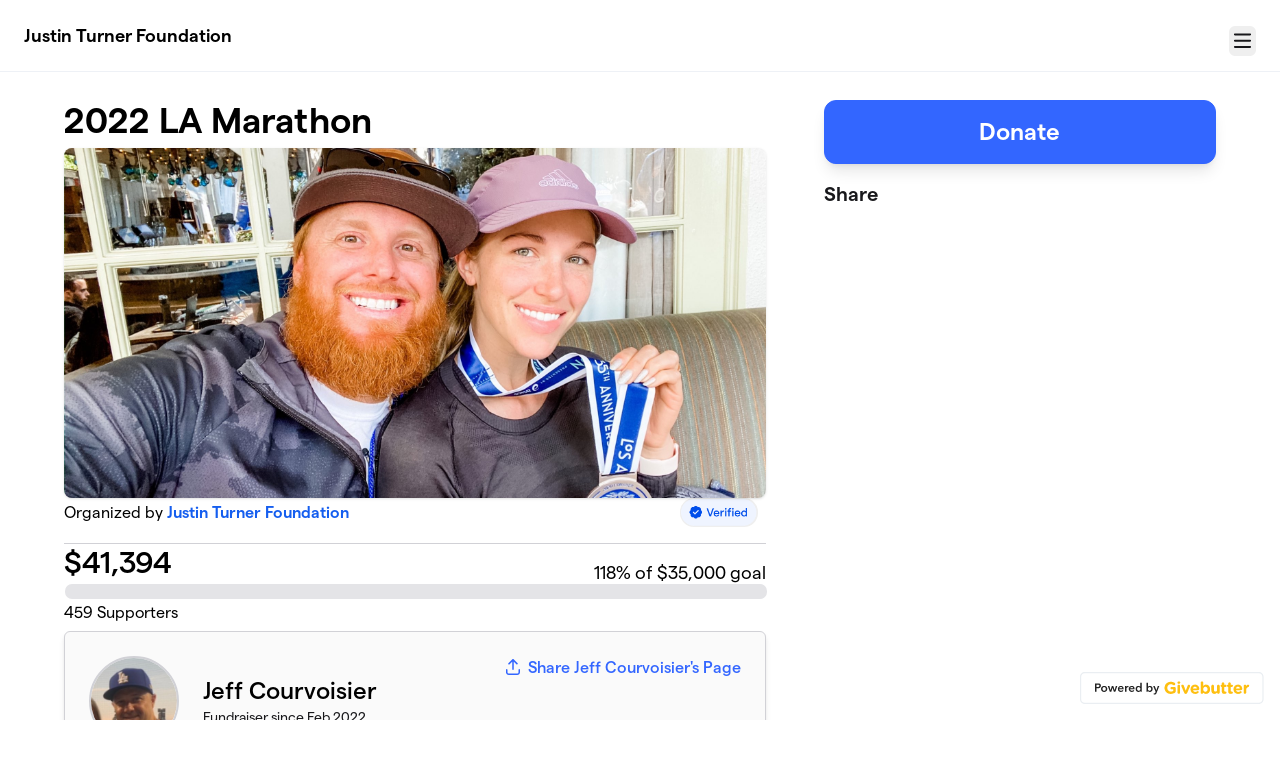

--- FILE ---
content_type: text/html; charset=utf-8
request_url: https://givebutter.com/qE3x8a/jcouvy
body_size: 16190
content:
<!DOCTYPE HTML>
<html lang="en">
<head>
    <script>document.documentElement.classList.add('has-js');</script>
    <script>
    Object.defineProperty(window, '__initialURL', {
        value: performance?.getEntriesByType('navigation')?.[0]?.name || window?.location?.href,
        writable: false,
        configurable: false,
        enumerable: true
    });
</script>    <script>
    
    window.browserTimeOffset = (Date.now() - 1769164707053);
</script>
    <script data-cfasync="false" src="https://transcend-cdn.com/cm/ac20155f-a759-4277-8a0e-afec98792414/airgap.js"></script>
    <meta http-equiv="X-UA-Compatible" content="IE=edge">
    <meta http-equiv="Content-Type" content="text/html; charset=utf-8"/>
    <meta name="viewport" content="width=device-width, initial-scale=1, maximum-scale=1.0, user-scalable=no">
    <meta name="csrf-token" content="dOXHy4i2pjzcxxHmadeQkcQwxAV0nby5tppeLHp5">
    <link rel="apple-touch-icon" href="https://givebutter.com/favicons/apple-touch-icon.png">
    <meta property="og:type" content="website"/>
    <meta property="og:site_name" content="Justin Turner Foundation"/>
    <meta property="fb:app_id" content="882821921830527"/>
    <meta property="og:url" content="https://givebutter.com/qE3x8a/jcouvy"/>
    <meta property="og:title" content="2022 LA Marathon"/>
    <meta property="og:description" name="description" content="By Justin Turner Foundation"/>
            <meta property="og:image" content="https://givebutter.s3.amazonaws.com/media/akqXHpMNNEczThtehokMMp6tFKLdnSDghS6dFplh.jpg"/>
        <meta property="og:image:secure_url" content="https://givebutter.s3.amazonaws.com/media/akqXHpMNNEczThtehokMMp6tFKLdnSDghS6dFplh.jpg"/>
                        <link rel="canonical" href="https://givebutter.com/qE3x8a">
        <title>2022 LA Marathon | Justin Turner Foundation</title>
    <link rel="modulepreload" href="https://givebuttercdn.com/build/posthog.COxlTT7A.1.0.0.js" /><link rel="modulepreload" href="https://givebuttercdn.com/build/usePosthog.B2nNo3wX.1.0.0.js" /><link rel="modulepreload" href="https://givebuttercdn.com/build/utils.B-yYTCQS.1.0.0.js" /><script type="module" src="https://givebuttercdn.com/build/posthog.COxlTT7A.1.0.0.js"></script>    <!-- Global site tag (gtag.js) - Google Analytics -->
<script async src="https://www.googletagmanager.com/gtag/js?id=UA-75318216-1"></script>
<script>
  window.dataLayer = window.dataLayer || [];
  function gtag(){
      dataLayer.push(arguments);
      if (typeof dataLayerAccount != 'undefined') {
          dataLayerAccount.push(arguments);
      }
  }
  gtag('js', new Date());

  gtag('config', 'UA-75318216-1');
</script>
    <script async src="https://maps.googleapis.com/maps/api/js?key=AIzaSyA-HrsGwQ0MW-YRyd-jp_YqJ0RmuY5LLqs&libraries=places&callback=Function.prototype"></script>
    <script src="https://kit.fontawesome.com/c37fafd8d9.js" defer crossorigin="anonymous"></script>
    <link rel="preload" as="style" href="https://givebuttercdn.com/build/main.Dg8_JZTH.1.0.0.css" /><link rel="stylesheet" href="https://givebuttercdn.com/build/main.Dg8_JZTH.1.0.0.css" />    <script src="https://js.sentry-cdn.com/44a003b56550c97fb65c0268563ccf80.min.js" crossorigin="anonymous"></script>
    <script>
        window.Sentry && Sentry.onLoad(function() {
            Sentry.init({
                maxBreadcrumbs: 50,
                environment: 'production',
                tracesSampleRate: 0,
                replaysSessionSampleRate: 0,
                replaysOnErrorSampleRate: 0,
                ignoreErrors: [
                    "Can't find variable: _AutofillCallbackHandler",
                    "TypeError: can't access dead object",
                    "NotFoundError: Failed to execute 'removeChild' on 'Node': The node to be removed is not a child of this node.",
                    "NotFoundError: Failed to execute 'insertBefore' on 'Node': The node before which the new node is to be inserted is not a child of this node.",
                ],
                denyUrls: [
                    /extensions\//i,
                    /^chrome:\/\//i,
                    /graph\.facebook\.com/i,
                ],
                allowUrls: [
                    /https?:\/\/(.*\.)?givebutter\.(com|test)/,
                ],
            });
        });
    </script>
    <script>window.TURNSTILE_SITE_KEY = "0x4AAAAAAAA2KihRyLSs4aGX";</script>
    <script src="https://challenges.cloudflare.com/turnstile/v0/api.js?onload=onloadTurnstileCallback&render=explicit" defer></script>
    <!-- Givebutter Elements -->
<script>
    window.Givebutter=window.Givebutter||function(){(Givebutter.q=Givebutter.q||[]).push(arguments)};Givebutter.l=+new Date;
    window.Givebutter('setOptions',
        {"accountId":"IgYcHQO6N1bDexkp","bubble":false,"campaign":"QE3X8A"}    );
</script>
<script async src="https://js.givebutter.com/elements/latest.js" ></script>
<!-- End Givebutter Elements -->
        <link rel="preload" as="style" href="https://givebuttercdn.com/build/commonv2.3LIjGGqw.1.0.0.css" /><link rel="preload" as="style" href="https://givebuttercdn.com/build/fundraiser.Bcm8mela.1.0.0.css" /><link rel="stylesheet" href="https://givebuttercdn.com/build/commonv2.3LIjGGqw.1.0.0.css" /><link rel="stylesheet" href="https://givebuttercdn.com/build/fundraiser.Bcm8mela.1.0.0.css" />    <style>
        :root {
            
                 --goal-start-width: 0;
            --goal-end-width: 118%;
        }
    </style>
    <link rel="preload" as="style" href="https://givebuttercdn.com/build/getstream/index.MzKJWSej.1.0.0.css" /><link rel="stylesheet" href="https://givebuttercdn.com/build/getstream/index.MzKJWSej.1.0.0.css" />    <style></style>
    <style>.grecaptcha-badge { opacity: 0; }</style>
    <script>
        window.GB_EVENT_TRACKER = {FB: [], GA: [], TV: []};
        window.RECAPTCHA_SITEKEY = null;
        window.PUSHER_APP_KEY = "9a50ef2132fbcb4265a8";
        window.GB_CAMPAIGN = {"id":59389,"type":"fundraise","title":"2022 LA Marathon","description":"<p>In 2016, Justin and his wife Kourtney founded the Justin Turner Foundation whose mission is to support homeless veterans, children (and their families) battling life-altering illnesses and diseases and various youth baseball organizations. <br><br><\/p>\n<p>The Justin Turner Foundation has been named an official LA Marathon charity partner for the 5th consecutive year. &nbsp;Please consider supporting the mission of the JTF with a donation. &nbsp;<\/p>","url":"https:\/\/givebutter.com\/qE3x8a","creator_name":"Justin Turner Foundation","goal":35000,"raised":"41393.85","raised_percentage":118,"account_id":35932,"cover":{"url":"https:\/\/givebutter.s3.amazonaws.com\/media\/akqXHpMNNEczThtehokMMp6tFKLdnSDghS6dFplh.jpg","type":"image","source":"upload"},"page":null,"mode":null,"tab":null,"code":null,"member":{"id":115055,"title":null,"subtitle":null,"roal":null,"raised":"1523.00","goal":"5000.00","description":"<p>I am excited to run the 2022 LA&nbsp;Marathon Charity Challenge as a member of team JTF!&nbsp; On March 20, I&nbsp;will be running a half marathon and&nbsp;fundraising for the Justin Turner Foundation.&nbsp;As a Dodger fan, JT has been a favorite of mine for his leadership and play on the field, but over the last couple of years I have learned more about his off field contributions to the community and am participating in&nbsp;this event in support of his foundation.&nbsp;<\/p><p>Justin and his wife Kourtney use their foundation to help so many in the Los Angeles area. They work closely with the LA Dream Center to provide food for people in need. During the pandemic, the JTF purchased meals from small businesses and then&nbsp;distribute them to those who were hungry, both to help the businesses stay afloat and provide meals for those struggling. The Turners also work with programs to&nbsp;support those who have served in our military, and have helped build housing for homeless vets. They also work with children, supporting youth baseball, and more importantly, children battling life-threatening diseases and their families.&nbsp;<\/p><p>The Turners have inspired me to look at how and what I&nbsp;do to help others, and as a result I am excited to support their foundation through this run.&nbsp;Please consider sponsoring my 13.1 mile run with a donation to the Justin Turner Foundation.&nbsp;<\/p><p>Thank you and God bless.<\/p><p><\/p><p><br><\/p>"},"team":null,"user":null,"share_links":{"url":"https:\/\/givebutter.com\/qE3x8a","facebook":"https:\/\/www.facebook.com\/sharer\/sharer.php?u=https:\/\/givebutter.com\/qE3x8a","twitter":"https:\/\/x.com\/intent\/post?url=https:\/\/givebutter.com\/qE3x8a&text=Join me in raising money for Justin Turner Foundation! via @givebutter","linkedin":"https:\/\/www.linkedin.com\/shareArticle?mini=true&url=https:\/\/givebutter.com\/qE3x8a","whatsapp":"https:\/\/api.whatsapp.com\/send?text=Join me in raising money for Justin Turner Foundation! https:\/\/givebutter.com\/qE3x8a","email":"mailto:?subject=Please%20join%20me%20in%20raising%20money%20for%20Justin%20Turner%20Foundation&body=Hi there,%0D%0A%0D%0AI am raising money for Justin%20Turner%20Foundation. Please join me in supporting this cause!%0D%0A%0D%0AYou can easily make a donation by going to https:\/\/givebutter.com\/qE3x8a%0D%0A%0D%0AThank you!","instagram":"https:\/\/www.instagram.com\/linking\/fundraiser?fundraiser_id=25169216326019592&source_name=SHARE_LINK_FROM_EXTERNAL_FUNDRAISER"},"settings":[{"id":683387,"configurable_type":"App\\Models\\Campaign\\Campaign","configurable_id":59389,"code":203,"active":false,"created_at":"2021-12-21T04:05:27.000000Z","updated_at":"2021-12-21T04:05:27.000000Z","name":"hide_money_raised","type":"boolean","value":false},{"id":683388,"configurable_type":"App\\Models\\Campaign\\Campaign","configurable_id":59389,"code":304,"active":false,"created_at":"2021-12-21T04:05:27.000000Z","updated_at":"2021-12-21T04:05:27.000000Z","name":"enforce_end_at","type":"boolean","value":false},{"id":683389,"configurable_type":"App\\Models\\Campaign\\Campaign","configurable_id":59389,"code":205,"active":false,"created_at":"2021-12-21T04:05:27.000000Z","updated_at":"2021-12-21T04:05:27.000000Z","name":"theme_color","type":"string","value":null},{"id":683390,"configurable_type":"App\\Models\\Campaign\\Campaign","configurable_id":59389,"code":208,"active":false,"created_at":"2021-12-21T04:05:27.000000Z","updated_at":"2021-12-21T04:05:27.000000Z","name":"use_actual_cover_size","type":"boolean","value":false}],"funds":[],"event":null,"amounts":[{"value":1000},{"value":500},{"value":250},{"value":100},{"value":55},{"value":25}],"teams":[],"members":[{"id":106674,"display_name":"Justin Turner Foundation","picture":"https:\/\/givebutter.s3.amazonaws.com\/profiles\/1xi1jS97uBDULGp3UWtYzgf2YM2bkeHdb11LQQOB.png","team_id":null,"team_name":null},{"id":106675,"display_name":"Kourtney Turner","picture":"https:\/\/givebutter.s3.amazonaws.com\/profiles\/wk9WAsoNGnAnvyn1f5CXAPQdrGyESViTrdroSftE.jpg","team_id":null,"team_name":null},{"id":106678,"display_name":"Carrera Alvarez Marshall","picture":"https:\/\/givebutter.s3.amazonaws.com\/profiles\/dF0YEOtm7UbEEtWE4Ih7DEvsuQKk87cUzYgyc03p.jpg","team_id":null,"team_name":null},{"id":106966,"display_name":"ASHLEY HOUSMAN","picture":"https:\/\/givebutter.s3.amazonaws.com\/profiles\/SWOn841A7jWaOE33fl9a5FwXyDkaI5ENLQvA6Ote.jpg","team_id":null,"team_name":null},{"id":109138,"display_name":"Ally Patten","picture":"https:\/\/givebutter.s3.amazonaws.com\/profiles\/RZqz4GgUDuMktXnSAr3avfAgGIem0v62zojtiTZT.jpeg","team_id":null,"team_name":null},{"id":110062,"display_name":"Jorge & Kimberly Gutierrez","picture":"https:\/\/givebutter.s3.amazonaws.com\/profiles\/kQcOhmwpdf4AJMuXjjeLwge0MuEyQXLMJXmcke8J.jpg","team_id":null,"team_name":null},{"id":110222,"display_name":"Jaydon Kuntz","picture":"https:\/\/givebutter.s3.amazonaws.com\/profiles\/kraRM2zU37XhzM6nVK0SVHLqHcDglXJF2tIMnkXG.jpg","team_id":null,"team_name":null},{"id":110280,"display_name":"Janice Fonda","picture":"https:\/\/givebutter.s3.amazonaws.com\/profiles\/DXwaNRHr6ZFZQqMWZgsmuUjC70wgl4kU48muCIk2.jpg","team_id":null,"team_name":null},{"id":110691,"display_name":"Elizabeth Zamora","picture":"https:\/\/givebutter.s3.amazonaws.com\/profiles\/p2A9oDwnmqKKOHN37TungEW4YUr7QDLCj9Qzj6SS.jpg","team_id":null,"team_name":null},{"id":112168,"display_name":"Gabriel Ortega","picture":"https:\/\/givebutter.s3.amazonaws.com\/profiles\/9PvijJ6xNBgW0nGEqQp83NNY7yAvDUFcHamOz5eX.jpg","team_id":null,"team_name":null},{"id":114122,"display_name":"James Henry Hawkins","picture":"https:\/\/givebutter.s3.amazonaws.com\/profiles\/9AU5ghYQLfwjmtfWLgFfPSfoz9NjTv0HISEjJw1G.jpeg","team_id":null,"team_name":null},{"id":115055,"display_name":"Jeff Courvoisier","picture":"https:\/\/givebutter.s3.amazonaws.com\/profiles\/CE2cAo1AOwrDJrGrNZvw6rNThnjxYiI9qcpcHMGH.jpg","team_id":null,"team_name":null},{"id":116974,"display_name":"Logan Grant","picture":"https:\/\/givebutter.s3.amazonaws.com\/profiles\/JAJc6qIbXkzbVYR4lrb4JU3x2FXqDizX2xa67gH4.png","team_id":null,"team_name":null},{"id":117717,"display_name":"Drew Amundson","picture":"https:\/\/givebutter.s3.amazonaws.com\/profiles\/pDzI8lu46WunZVziJlhYnBL2URomlmOHz6y5vQjq.jpeg","team_id":null,"team_name":null},{"id":119233,"display_name":"Christie Dishner","picture":"https:\/\/givebutter.s3.amazonaws.com\/profiles\/d6ZmXXtogqP46UZsDrfTTZDVNoKKJ9RutLRKzoj0.jpg","team_id":null,"team_name":null},{"id":119251,"display_name":"Katelyn Terry","picture":"https:\/\/givebutter.s3.amazonaws.com\/profiles\/R5BJiu5aLJBLH9gVvU9rzc6DTeFT8H1z3bvfYDz8.jpg","team_id":null,"team_name":null},{"id":120141,"display_name":"Cara Powers","picture":"https:\/\/givebutter.s3.amazonaws.com\/profiles\/JNblshYl96bBXfsoVDHxeDjHEQiAgrHYUZHF1KkF.jpg","team_id":null,"team_name":null},{"id":120164,"display_name":"Sindy Rodriguez","picture":"https:\/\/givebutter.s3.amazonaws.com\/profiles\/A3vGU8z92FOAiuydYETunXAqaMiOYbS4Nv3RSOVS.jpg","team_id":null,"team_name":null},{"id":120213,"display_name":"Harmony Durand","picture":"https:\/\/givebutter.s3.amazonaws.com\/profiles\/uWZNqxhnPbUhc90n1SMbPWXlZqnUsKVaa4T2Jvm8.jpg","team_id":null,"team_name":null},{"id":120415,"display_name":"Kelsi Totten","picture":"https:\/\/givebutter.s3.amazonaws.com\/profiles\/HtsRKrC4hMEfmYsfYt4srBElPdp8O5ZpPUQMExLR.jpeg","team_id":null,"team_name":null},{"id":120503,"display_name":"Danny Rabadan","picture":"https:\/\/givebutter.s3.amazonaws.com\/profiles\/VZMZeh2171qUoiAntw2dQCxaoxSvR0vxVNhPEG51.jpeg","team_id":null,"team_name":null},{"id":121225,"display_name":"Jack Powers","picture":"https:\/\/givebutter.s3.amazonaws.com\/profiles\/IFF8OU2gCUtrimWQzuulCtxtSk98GlHhvQ7TK1GE.jpg","team_id":null,"team_name":null},{"id":121726,"display_name":"Nori Garcia","picture":"https:\/\/givebutter.s3.amazonaws.com\/profiles\/eXvxZ1nBCVB5P3cZkE8SjLYoyw4TmLENjcwLWOYz.jpg","team_id":null,"team_name":null},{"id":122181,"display_name":"Kevin Cabalo","picture":"https:\/\/givebutter.s3.amazonaws.com\/profiles\/OoWDRyYIbJ9ZTiUfASAXjZxLnvEDehQgjFERCDnn.jpeg","team_id":null,"team_name":null},{"id":122908,"display_name":"Steven Cooper","picture":"https:\/\/givebutter.s3.amazonaws.com\/profiles\/x9LH2OsI1NUctGecdJjZ85iD5WNha797tKb1QGoz.jpg","team_id":null,"team_name":null}],"account_name":"Justin Turner Foundation","account_logo":null,"custom_fields":[],"ticket_custom_fields":[],"items":[],"display_items":[],"applied_promo":null,"errors":[],"transactionsPermitted":true,"promo_code_count":0,"url_params":[],"allow_auto_registration":false,"configurations":{"team_heading":"Team Member","hide_message_creation":false,"show_donation_flow_checkout_anonymous":false,"has_team_fundraising":true,"has_multi_team_fundraising":false,"require_team_for_members":false,"has_descriptions":false,"has_match":false,"dedications":true,"require_phone":false,"require_address":false,"disable_company_field":false,"flow_heading":"Choose amount","funds":{"enabled":true,"default":null,"funds":[]},"pricing":{"fees_enabled":true,"can_edit_fee":true,"tips_enabled":true},"recurring":{"enabled":true,"default":"once","frequencies":["once","monthly"]},"amounts_by_frequency":{"once":[{"value":1000},{"value":500},{"value":250},{"value":100},{"value":55},{"value":25}],"quarterly":[{"value":1000},{"value":500},{"value":250},{"value":100},{"value":50},{"value":25}],"monthly":[{"value":250},{"value":100},{"value":50},{"value":25},{"value":15},{"value":5}],"yearly":[{"value":2500},{"value":1000},{"value":500},{"value":250},{"value":100},{"value":50}]},"default_frequency":"once","registration":{"minimum":null,"goal":[],"description":[]},"accepted_payment_methods":["ach","card","digital_wallet","paypal","venmo","cashapp"],"payment_methods":{"is_admin":false,"check":{"message":null,"locked":false},"chariot":{"key":null}}}};
        window.givebutterDefaults = {
            amount: 0,
            frequency: null,
            fund: null,
            team: null,
            member: {"id":115055},
            isRegistration: false,
        };
        window.subscription = {"type":"default"};
    </script>
        </head>
<body>
    <script>
    window.fbAsyncInit = function() {
        FB.init({
            appId            : "882821921830527",
            autoLogAppEvents : true,
            xfbml            : true,
            version          : 'v12.0'
        });
    };
</script>
<script async defer crossorigin="anonymous" src="https://connect.facebook.net/en_US/sdk.js"></script>

    
        <script>
        const searchParams = new URLSearchParams(window.location.search);

        if (searchParams.get('preview') === 'true') {
            sessionStorage.setItem('isPreviewMode', true);
        }

        const isPreviewMode = sessionStorage.getItem('isPreviewMode') === 'true';

        const campaignIsPublished = true;
        const templateIsEmpty = true;

        window.addEventListener('DOMContentLoaded', () => {
            if (!isPreviewMode && (!campaignIsPublished || !templateIsEmpty)) {
                document.getElementById('fundraiser-container')?.classList.add('mt-12');
            }
        });
    </script>

    <div class="relative" id="fundraiser-container">
        <div
    class="nav-bar w-full fixed bg-white"
>
    <div class="m-auto h-full nav-bar-inner text-center flex gap-2 items-center justify-between px-4 sm:px-6 relative max-w-[1388px]">
        <div class="nav-bar-inner-left flex flex-auto flex-row items-center gap-2.5 py-1">
                                                            <a href="https://givebutter.com/justin-turner-foundation"
                            class="account-logo float-left font-semibold text-base md:text-lg text-left text-black leading-tight flex items-center">
                            Justin Turner Foundation
                        </a>
                                    
                    </div>

        <div data-part="profile" class="text-left shrink-0">
                            <button
                    type="button"
                    id="navClick"
                    class="w-auto h-inherit flex select-none items-center ml-2 mt-2.5 border border-transparent rounded-md focus:outline-none focus-visible:border focus-visible:ring-4 focus-visible:ring-gbtheme-50 focus-visible:ring-opacity-60 focus-visible:border-gbtheme-300"
                    aria-haspopup="true"
                    aria-expanded="false"
                    aria-controls="navClickOpen"
                    tabindex="0"
                >
                        <i class="text-xl fa fa-regular fa-bars p-1"></i>
                        <span class="sr-only">Menu</span>
                    
                </button>
                <div class="hidden absolute z-10 mt-2 mr-2 bg-white rounded shadow-lg p-0 border border-gray-200 right-0 max-w-md"
                    id="navClickOpen"
                    role="menu"
                    aria-labelledby="navClick"
                >
                    <div class="py-1">
                        <a href="https://givebutter.com/contact" class="block px-4 py-2 text-sm leading-5 text-gray-700 hover:bg-gray-50 hover:text-gray-800">Get support</a>
                        <a href="https://givebutter.com/signup" class="block px-4 py-2 text-sm leading-5 text-gray-700 hover:bg-gray-50 hover:text-gray-800">Start a campaign</a>
                    </div>
                    <div class="border-t border-gray-200"></div>
                    <div class="py-1">
                        <a href="https://givebutter.com/login?redirect_back=0" class="block px-4 py-2 text-sm leading-5 text-gray-700 hover:bg-gray-50 hover:text-gray-800">Sign In</a>
                    </div>
                </div>
            
            <script>
    document.addEventListener('DOMContentLoaded', () => {
        const navClickEl = document.getElementById('navClick');
        const navClickElOpen = document.getElementById('navClickOpen');

        if (!navClickEl || !navClickElOpen) {
            return;
        }

        const pointerUpListener = function(e) {
            if (!navClickEl.contains(e.target) && !navClickElOpen.contains(e.target)) {
                closeMenu();
            }
        };

        function closeMenu() {
            navClickElOpen.classList.add('hidden');
            navClickEl.setAttribute('aria-expanded', 'false');
            navClickEl.focus();
            document.removeEventListener('pointerup', pointerUpListener);
        }

        function toggleMenu() {
            const expanded = navClickElOpen.classList.toggle('hidden') ? 'false' : 'true';
            navClickEl.setAttribute('aria-expanded', expanded);

            if (expanded === 'true') {
                const focusable = navClickElOpen.querySelectorAll('a, button, [tabindex]:not([tabindex="-1"])');
                if (focusable.length) {
                    focusable[0].focus();
                }
                document.addEventListener('pointerup', pointerUpListener);
            } else {
                document.removeEventListener('pointerup', pointerUpListener);
            }
        }

        navClickEl.addEventListener('click', toggleMenu);

        navClickEl.addEventListener('keydown', (e) => {
            if (e.key === 'Enter' || e.key === ' ') {
                e.preventDefault();
                toggleMenu();
            }
        });

        navClickElOpen.addEventListener('keydown', (e) => {
            if (e.key === 'Escape') {
                e.preventDefault();
                closeMenu();
                return;
            }

            if (e.key !== 'Tab') {
                return;
            }

            const focusable = navClickElOpen.querySelectorAll('a, button, [tabindex]:not([tabindex="-1"])');
            
            if (!focusable.length) {
                return;
            }

            const first = focusable[0];
            const last = focusable[focusable.length - 1];
            
            if (e.shiftKey && document.activeElement === first) {
                e.preventDefault();
                last.focus();
            } else if (!e.shiftKey && document.activeElement === last) {
                e.preventDefault();
                first.focus();
            }
        });
    });
</script>        </div>
    </div>
</div>

        <div id="stickyBar" class="fixed hidden w-full h-auto bg-white shadow sticky-bar @container">
            <div class="flex px-4 sm:px-6 py-3 m-auto h-inherit sticky-bar-inner max-w-[1388px]">
                <div class="flex-1 text-section">
                    <h1 class="text-xl font-semibold text-black leading-right">2022 LA Marathon</h1>
                    <h2 class="mt-px text-gray-500 text-sm">By Justin Turner Foundation</h2>
                </div>
                <ul role="tablist" class="campaignTabs max900:grid hidden max-w-[420px] mx-auto h-auto w-full grid-cols-1 gap-1 rounded-lg bg-gray-100 p-1 @[220px]:grid-cols-2 @sm:!grid-cols-2 mb-2">
                    <li
            class="relative flex text-black cursor-pointer select-none items-center justify-center rounded-lg border px-3 py-2 font-medium leading-tight has-[input:focus]:border-gbtheme-500 has-[input:focus-visible]:ring-4 has-[input:focus-visible]:ring-gbtheme-50 has-[input:focus-visible]:ring-opacity-60 motion-safe:transition [&.active]:border-gbtheme-500 [&.active]:bg-gbtheme-50 [&.active]:shadow-md [&.active]:hover:bg-gbtheme-50 [&:not(.active)]:border-gray-100 [&:not(.active)]:bg-gray-100 [&:not(.active)]:hover:bg-gray-200 [&:not(.active)]:has-[input:focus]:bg-gbtheme-50 [&:not(.active)]:has-[input:focus]:text-black active"
        >
            <input
                type="radio"
                id="detailsTab_stickyCampaignTabs"
                name="campaignTabOptions_stickyCampaignTabs"
                value="content_1"
                title="Details"
                aria-label="Details"
                style="opacity: 0.001"
                class="absolute inset-0 h-full w-full cursor-pointer appearance-none rounded-md focus:outline-none"
                role="tab"
                aria-selected="true"
                aria-controls="content_1"
            />
            <label
                for="detailsTab_stickyCampaignTabs"
                aria-hidden="true"
                class="flex cursor-pointer items-center text-nowrap text-center font-medium capitalize"
            >
                Details
            </label>
        </li>
                    <li
            class="relative flex text-black cursor-pointer select-none items-center justify-center rounded-lg border px-3 py-2 font-medium leading-tight has-[input:focus]:border-gbtheme-500 has-[input:focus-visible]:ring-4 has-[input:focus-visible]:ring-gbtheme-50 has-[input:focus-visible]:ring-opacity-60 motion-safe:transition [&.active]:border-gbtheme-500 [&.active]:bg-gbtheme-50 [&.active]:shadow-md [&.active]:hover:bg-gbtheme-50 [&:not(.active)]:border-gray-100 [&:not(.active)]:bg-gray-100 [&:not(.active)]:hover:bg-gray-200 [&:not(.active)]:has-[input:focus]:bg-gbtheme-50 [&:not(.active)]:has-[input:focus]:text-black"
        >
            <input
                type="radio"
                id="supportersTab_stickyCampaignTabs"
                name="campaignTabOptions_stickyCampaignTabs"
                value="mobileSidebar"
                title="Supporters"
                aria-label="Supporters"
                style="opacity: 0.001"
                class="absolute inset-0 h-full w-full cursor-pointer appearance-none rounded-md focus:outline-none"
                role="tab"
                aria-selected="false"
                aria-controls="mobileSidebar"
            />
            <label
                for="supportersTab_stickyCampaignTabs"
                aria-hidden="true"
                class="flex cursor-pointer items-center text-nowrap text-center font-medium capitalize"
            >
                Supporters
            </label>
        </li>
    </ul>

                <button
                    id="donate-sticky-bar"
                    type="button"
                                            data-micromodal-trigger="modal-1"
                                        class="max900:w-full w-auto max-w-[420px] min-w-[200px] m-auto border border-gbtheme-500 rounded-lg text-white transition shadow-lg text-xl py-2 px-4 font-semibold bg-gbtheme-500 min-h-[40px] hover:bg-gbtheme-400 hover:border-gbtheme-400">
                    Donate
                </button>
            </div>
        </div>

        
        <!--//Main Page//-->
        <div
            class="w-full h-auto @container campaign-page max900:pt-20 pt-[100px]"
        >
            <ul role="tablist" class="campaignTabs max900:grid hidden max-w-[420px] mx-auto h-auto w-full grid-cols-1 gap-1 rounded-lg bg-gray-100 p-1 @[220px]:grid-cols-2 @sm:!grid-cols-2 mt-2 mb-4 ">
                    <li
            class="relative flex text-black cursor-pointer select-none items-center justify-center rounded-lg border px-3 py-2 font-medium leading-tight has-[input:focus]:border-gbtheme-500 has-[input:focus-visible]:ring-4 has-[input:focus-visible]:ring-gbtheme-50 has-[input:focus-visible]:ring-opacity-60 motion-safe:transition [&.active]:border-gbtheme-500 [&.active]:bg-gbtheme-50 [&.active]:shadow-md [&.active]:hover:bg-gbtheme-50 [&:not(.active)]:border-gray-100 [&:not(.active)]:bg-gray-100 [&:not(.active)]:hover:bg-gray-200 [&:not(.active)]:has-[input:focus]:bg-gbtheme-50 [&:not(.active)]:has-[input:focus]:text-black active"
        >
            <input
                type="radio"
                id="detailsTab_campaignTabs"
                name="campaignTabOptions_campaignTabs"
                value="content_1"
                title="Details"
                aria-label="Details"
                style="opacity: 0.001"
                class="absolute inset-0 h-full w-full cursor-pointer appearance-none rounded-md focus:outline-none"
                role="tab"
                aria-selected="true"
                aria-controls="content_1"
            />
            <label
                for="detailsTab_campaignTabs"
                aria-hidden="true"
                class="flex cursor-pointer items-center text-nowrap text-center font-medium capitalize"
            >
                Details
            </label>
        </li>
                    <li
            class="relative flex text-black cursor-pointer select-none items-center justify-center rounded-lg border px-3 py-2 font-medium leading-tight has-[input:focus]:border-gbtheme-500 has-[input:focus-visible]:ring-4 has-[input:focus-visible]:ring-gbtheme-50 has-[input:focus-visible]:ring-opacity-60 motion-safe:transition [&.active]:border-gbtheme-500 [&.active]:bg-gbtheme-50 [&.active]:shadow-md [&.active]:hover:bg-gbtheme-50 [&:not(.active)]:border-gray-100 [&:not(.active)]:bg-gray-100 [&:not(.active)]:hover:bg-gray-200 [&:not(.active)]:has-[input:focus]:bg-gbtheme-50 [&:not(.active)]:has-[input:focus]:text-black"
        >
            <input
                type="radio"
                id="supportersTab_campaignTabs"
                name="campaignTabOptions_campaignTabs"
                value="mobileSidebar"
                title="Supporters"
                aria-label="Supporters"
                style="opacity: 0.001"
                class="absolute inset-0 h-full w-full cursor-pointer appearance-none rounded-md focus:outline-none"
                role="tab"
                aria-selected="false"
                aria-controls="mobileSidebar"
            />
            <label
                for="supportersTab_campaignTabs"
                aria-hidden="true"
                class="flex cursor-pointer items-center text-nowrap text-center font-medium capitalize"
            >
                Supporters
            </label>
        </li>
    </ul>
            <div id="content_1" class="tabcontent flex grow">
                <div class="grow campaign-page-main flex flex-col gap-8">

                    <!--//Headings//-->
                    <div class="w-full">
                        <h1 class="text-black font-semibold text-3xl md:text-4xl">2022 LA Marathon</h1>
                        <h2 class="text-black mt-2 md:text-lg leading-6 md:leading-normal ml-px"></h2>
                    </div>

                    <!--//Mobile Primary button//-->
                    <div class="hidden max900:flex flex-col items-center justify-center gap-4">

                        <div class="w-full flex flex-col">
                            <button
                                id="donate-mobile"
                                type="button"
                                                                    data-micromodal-trigger="modal-1"
                                                                class="w-full max-w-[420px] m-auto border border-gbtheme-500 rounded-xl text-white transition shadow-lg text-2xl py-2 px-4 font-semibold bg-gbtheme-500 min-h-[64px] hover:bg-gbtheme-400 hover:border-gbtheme-400">
                                Donate
                            </button>

                            <!--//End Date//-->
                                                    </div>

                        <div class="mt-4 w-full">
                            <div class="flex flex-col gap-2">
    <div class="font-semibold text-xl">Share</div>
    <div
        data-svelte-component="CampaignShareButtons"
        data-share-links="{&quot;url&quot;:&quot;https:\/\/givebutter.com\/qE3x8a\/jcouvy&quot;,&quot;facebook&quot;:&quot;https:\/\/www.facebook.com\/sharer\/sharer.php?u=https:\/\/givebutter.com\/qE3x8a\/jcouvy&quot;,&quot;twitter&quot;:&quot;https:\/\/x.com\/intent\/post?url=https:\/\/givebutter.com\/qE3x8a\/jcouvy&amp;text=Join me in raising money for Justin Turner Foundation! via @givebutter&quot;,&quot;linkedin&quot;:&quot;https:\/\/www.linkedin.com\/shareArticle?mini=true&amp;url=https:\/\/givebutter.com\/qE3x8a\/jcouvy&quot;,&quot;whatsapp&quot;:&quot;https:\/\/api.whatsapp.com\/send?text=Join me in raising money for Justin Turner Foundation! https:\/\/givebutter.com\/qE3x8a\/jcouvy&quot;,&quot;email&quot;:&quot;mailto:?subject=Please%20join%20me%20in%20raising%20money%20for%20Justin%20Turner%20Foundation&amp;body=Hi there,%0D%0A%0D%0AI am raising money for Justin%20Turner%20Foundation. Please join me in supporting this cause!%0D%0A%0D%0AYou can easily make a donation by going to https:\/\/givebutter.com\/qE3x8a\/jcouvy%0D%0A%0D%0AThank you!&quot;,&quot;instagram&quot;:null}"></div>
</div>                        </div>
                    </div>

                    <!--//Mast//-->
                                            <div id="__mast">
                                                                                                                                <div class="w-full h-[200px] sm:h-[300px] lg:h-[350px] relative bg-cover bg-no-repeat bg-center rounded-lg shadow overflow-hidden"
                                         style="background-image: url('https://givebutter.s3.amazonaws.com/media/akqXHpMNNEczThtehokMMp6tFKLdnSDghS6dFplh.jpg')"></div>
                                                                                    </div>
                    
                    <!--//Organizer//-->
                    <div class="border-b pb-4 flex flex-wrap items-center justify-between">
                        <div class="text-black">
                            <div class="flex items-center">
                                <p>Organized by <a class="font-semibold"
                                                   href="https://givebutter.com/justin-turner-foundation">Justin Turner Foundation</a>
                                </p>
                            </div>
                                                    </div>
                        <div class="flex items-center">
                                                                                        <div class="flex mr-2" data-svelte-component-modal="VerifiedModal"
                                     data-ein="81-3996228"
                                     data-classification="501(c)(3) Public Charity"
                                     data-max-width="360px">
                                    <button type="button" data-trigger
                                            class="shrink-0 m-auto sm:mx-0 w-[78px] h-auto border border-transparent rounded-full focus:outline-none focus-visible:border focus-visible:ring-4 focus-visible:ring-gbtheme-50 focus-visible:ring-opacity-60 focus-visible:border-gbtheme-300">
                                        <img alt="Verified badge" width="78" height="28" class="block"
                                             src="https://givebutter.com/storage/icons/graphics/verified.png" />
                                    </button>
                                </div>
                                                    </div>
                    </div>

                    <!--//Goal Bar//-->
                    <div>
                                                    <div class="w-full rounded-md flex m-auto main-goal-bar">
    <div class="flex flex-1 flex-col gap-2">
        <div class="flex">
            <div class="flex flex-wrap flex-1 items-baseline">
                <p class="text-3xl font-medium text-black mr-2 leading-tight">$<span data-part="raised">41,394</span></p>
            </div>
                            <div class="flex items-baseline mt-[18px]">
                    <p class="text-lg text-black ml-2 leading-tight">
                        <span data-part="raised-percentage">118</span>% of
                        $35,000 goal
                    </p>
                </div>
                    </div>
                    <div class="w-full rounded-full ml-px bg-gray-200 h-[15px]">
                <div data-part="goal" class="rounded-full max-w-full min-w-[5%] gb-theme-color__background-gradient"
                 style="width: 118%; height: inherit;"></div>
            </div>
                
        <p data-part="supporters" class="mt-1 text-black flex-1 leading-tight min-w-[100px]">
            <span>459</span> Supporters
        </p>
    </div>
</div>
                                            </div>

                    
                    <!--//Member//-->
                                            <div class="flex">
                            <div class="w-full flex relative flex-wrap p-6 mt-2 bg-gray-50 shadow-md border rounded-md">
    <div class="mb-4">
        <div class="flex items-center">
            <div class="rounded-full border-2 overflow-hidden mr-6 w-full h-full" style="width: 90px; height: 90px;">
                <img class="w-full h-full object-cover" src="https://givebutter.s3.amazonaws.com/profiles/CE2cAo1AOwrDJrGrNZvw6rNThnjxYiI9qcpcHMGH.jpg" />
            </div>
            <div class="text-left grow">
                <p class="text-black font-medium text-2xl">Jeff Courvoisier</p>
                <p class="text-sm">Fundraiser since Feb 2022</p>
            </div>
        </div>
    </div>
            
        <div class="flex flex-wrap member-control-bar" style="margin-left: auto;">
            <div
                class="flex"
                data-svelte-component-modal="MemberShareModal"
                data-member="{&quot;id&quot;:115055,&quot;user_id&quot;:127498,&quot;campaign_id&quot;:59389,&quot;display_name&quot;:&quot;Jeff Courvoisier&quot;,&quot;short_display_name&quot;:&quot;Jeff&quot;,&quot;picture&quot;:&quot;https:\/\/givebutter.s3.amazonaws.com\/profiles\/CE2cAo1AOwrDJrGrNZvw6rNThnjxYiI9qcpcHMGH.jpg&quot;,&quot;raised&quot;:1523,&quot;donors&quot;:31,&quot;goal&quot;:5000,&quot;url&quot;:&quot;https:\/\/givebutter.com\/qE3x8a\/jcouvy&quot;,&quot;team_name&quot;:null,&quot;share_links&quot;:{&quot;url&quot;:&quot;https:\/\/givebutter.com\/qE3x8a\/jcouvy&quot;,&quot;facebook&quot;:&quot;https:\/\/www.facebook.com\/sharer\/sharer.php?u=https:\/\/givebutter.com\/qE3x8a\/jcouvy&quot;,&quot;twitter&quot;:&quot;https:\/\/x.com\/intent\/post?url=https:\/\/givebutter.com\/qE3x8a\/jcouvy&amp;text=Join me in raising money for Justin Turner Foundation! via @givebutter&quot;,&quot;linkedin&quot;:&quot;https:\/\/www.linkedin.com\/shareArticle?mini=true&amp;url=https:\/\/givebutter.com\/qE3x8a\/jcouvy&quot;,&quot;whatsapp&quot;:&quot;https:\/\/api.whatsapp.com\/send?text=Join me in raising money for Justin Turner Foundation! https:\/\/givebutter.com\/qE3x8a\/jcouvy&quot;,&quot;email&quot;:&quot;mailto:?subject=Please%20join%20me%20in%20raising%20money%20for%20Justin%20Turner%20Foundation&amp;body=Hi there,%0D%0A%0D%0AI am raising money for Justin%20Turner%20Foundation. Please join me in supporting this cause!%0D%0A%0D%0AYou can easily make a donation by going to https:\/\/givebutter.com\/qE3x8a\/jcouvy%0D%0A%0D%0AThank you!&quot;,&quot;instagram&quot;:null}}">
                <p class="text-blue-500 text-center font-medium cursor-pointer" data-trigger>
                    <i class="fa-regular fa-arrow-up-from-bracket mr-1"></i>
                    Share Jeff Courvoisier&#039;s Page
                </p>
            </div>
        </div>
        <div class="w-full">
                    <div class="mt-4 mb-4">
                <div class="flex">
                    <p class="text-2xl font-medium text-black">$1,523</p>
                    <p class="flex-1 mt-2 ml-2 leading-tight text-black">31 supporters</p>
                                            <p class="leading-tight mt-2 ml-1 text-black">
                            30% of $5,000 goal
                        </p>
                                    </div>
                                    <div class="w-full rounded-full ml-px mt-1" style="background-color: #DADADA; height: 7px;">
                        <div class="rounded-full max-w-full" style="background-color: #27bb75; min-width: 5%; width: 30%; height: 7px;"></div>
                    </div>
                            </div>
            </div>
            <div class="w-full mt-6 text-black">
            <p class="text-xl font-medium mb-2">Jeff Courvoisier&#039;s Story</p>
            <div class="campaign-story">
                <div class="story">
                    <p>I am excited to run the 2022 LA&nbsp;Marathon Charity Challenge as a member of team JTF!&nbsp; On March 20, I&nbsp;will be running a half marathon and&nbsp;fundraising for the Justin Turner Foundation.&nbsp;As a Dodger fan, JT has been a favorite of mine for his leadership and play on the field, but over the last couple of years I have learned more about his off field contributions to the community and am participating in&nbsp;this event in support of his foundation.&nbsp;</p><p>Justin and his wife Kourtney use their foundation to help so many in the Los Angeles area. They work closely with the LA Dream Center to provide food for people in need. During the pandemic, the JTF purchased meals from small businesses and then&nbsp;distribute them to those who were hungry, both to help the businesses stay afloat and provide meals for those struggling. The Turners also work with programs to&nbsp;support those who have served in our military, and have helped build housing for homeless vets. They also work with children, supporting youth baseball, and more importantly, children battling life-threatening diseases and their families.&nbsp;</p><p>The Turners have inspired me to look at how and what I&nbsp;do to help others, and as a result I am excited to support their foundation through this run.&nbsp;Please consider sponsoring my 13.1 mile run with a donation to the Justin Turner Foundation.&nbsp;</p><p>Thank you and God bless.</p><p></p><p><br></p>
                </div>
            </div>
        </div>
    </div>
                        </div>
                    
                    <!--//Team//-->
                                            <div class="flex flex-col pb-8 border-b gap-8">
    
    <div class="grow">
        <div class="flex flex-wrap items-center justify-between w-full gap-2"
            data-svelte-component-modal="MemberRegisterModal"
            data-max-height="none"
            data-max-width="480px"
            >
            <h2 class="font-semibold text-3xl text-black">Team Members</h2>
            <div>

            
                            <button type="button" id="registerModalClick" data-trigger class="flex items-center shrink-0 cursor-pointer select-none rounded-lg px-4 py-3 text-center font-medium leading-none text-white transition duration-300 ease-bezier bg-gbtheme-500 hover:bg-gbtheme-400 hover:text-white hover:no-underline focus:outline-none focus-visible:border-gbtheme-300 focus-visible:ring-4 focus-visible:ring-gbtheme-50 focus-visible:ring-offset-0 focus-visible:ring-opacity-60">
                    <i aria-hidden="true" class="fa-solid fa-user-plus mr-2"></i>
                    <p>Fundraise</p>
                </button>
                        </div>
        </div>
                    <div
                class="w-full flex flex-wrap"
                data-svelte-component="Members"
                data-members="[{&quot;id&quot;:106675,&quot;user_id&quot;:70603,&quot;campaign_id&quot;:59389,&quot;display_name&quot;:&quot;Kourtney Turner&quot;,&quot;short_display_name&quot;:&quot;Kourtney&quot;,&quot;picture&quot;:&quot;https:\/\/givebutter.s3.amazonaws.com\/profiles\/wk9WAsoNGnAnvyn1f5CXAPQdrGyESViTrdroSftE.jpg&quot;,&quot;raised&quot;:17611.75,&quot;donors&quot;:100,&quot;goal&quot;:12500,&quot;url&quot;:&quot;https:\/\/givebutter.com\/qE3x8a\/kourtneyturner&quot;,&quot;team_name&quot;:null,&quot;share_links&quot;:{&quot;url&quot;:&quot;https:\/\/givebutter.com\/qE3x8a\/kourtneyturner&quot;,&quot;facebook&quot;:&quot;https:\/\/www.facebook.com\/sharer\/sharer.php?u=https:\/\/givebutter.com\/qE3x8a\/kourtneyturner&quot;,&quot;twitter&quot;:&quot;https:\/\/x.com\/intent\/post?url=https:\/\/givebutter.com\/qE3x8a\/kourtneyturner&amp;text=Join me in raising money for Justin Turner Foundation! via @givebutter&quot;,&quot;linkedin&quot;:&quot;https:\/\/www.linkedin.com\/shareArticle?mini=true&amp;url=https:\/\/givebutter.com\/qE3x8a\/kourtneyturner&quot;,&quot;whatsapp&quot;:&quot;https:\/\/api.whatsapp.com\/send?text=Join me in raising money for Justin Turner Foundation! https:\/\/givebutter.com\/qE3x8a\/kourtneyturner&quot;,&quot;email&quot;:&quot;mailto:?subject=Please%20join%20me%20in%20raising%20money%20for%20Justin%20Turner%20Foundation&amp;body=Hi there,%0D%0A%0D%0AI am raising money for Justin%20Turner%20Foundation. Please join me in supporting this cause!%0D%0A%0D%0AYou can easily make a donation by going to https:\/\/givebutter.com\/qE3x8a\/kourtneyturner%0D%0A%0D%0AThank you!&quot;,&quot;instagram&quot;:null}},{&quot;id&quot;:110691,&quot;user_id&quot;:122848,&quot;campaign_id&quot;:59389,&quot;display_name&quot;:&quot;Elizabeth Zamora&quot;,&quot;short_display_name&quot;:&quot;Elizabeth&quot;,&quot;picture&quot;:&quot;https:\/\/givebutter.s3.amazonaws.com\/profiles\/p2A9oDwnmqKKOHN37TungEW4YUr7QDLCj9Qzj6SS.jpg&quot;,&quot;raised&quot;:2621,&quot;donors&quot;:57,&quot;goal&quot;:0,&quot;url&quot;:&quot;https:\/\/givebutter.com\/qE3x8a\/elizabethzamora1&quot;,&quot;team_name&quot;:null,&quot;share_links&quot;:{&quot;url&quot;:&quot;https:\/\/givebutter.com\/qE3x8a\/elizabethzamora1&quot;,&quot;facebook&quot;:&quot;https:\/\/www.facebook.com\/sharer\/sharer.php?u=https:\/\/givebutter.com\/qE3x8a\/elizabethzamora1&quot;,&quot;twitter&quot;:&quot;https:\/\/x.com\/intent\/post?url=https:\/\/givebutter.com\/qE3x8a\/elizabethzamora1&amp;text=Join me in raising money for Justin Turner Foundation! via @givebutter&quot;,&quot;linkedin&quot;:&quot;https:\/\/www.linkedin.com\/shareArticle?mini=true&amp;url=https:\/\/givebutter.com\/qE3x8a\/elizabethzamora1&quot;,&quot;whatsapp&quot;:&quot;https:\/\/api.whatsapp.com\/send?text=Join me in raising money for Justin Turner Foundation! https:\/\/givebutter.com\/qE3x8a\/elizabethzamora1&quot;,&quot;email&quot;:&quot;mailto:?subject=Please%20join%20me%20in%20raising%20money%20for%20Justin%20Turner%20Foundation&amp;body=Hi there,%0D%0A%0D%0AI am raising money for Justin%20Turner%20Foundation. Please join me in supporting this cause!%0D%0A%0D%0AYou can easily make a donation by going to https:\/\/givebutter.com\/qE3x8a\/elizabethzamora1%0D%0A%0D%0AThank you!&quot;,&quot;instagram&quot;:null}},{&quot;id&quot;:106966,&quot;user_id&quot;:118469,&quot;campaign_id&quot;:59389,&quot;display_name&quot;:&quot;ASHLEY HOUSMAN&quot;,&quot;short_display_name&quot;:&quot;ASHLEY&quot;,&quot;picture&quot;:&quot;https:\/\/givebutter.s3.amazonaws.com\/profiles\/SWOn841A7jWaOE33fl9a5FwXyDkaI5ENLQvA6Ote.jpg&quot;,&quot;raised&quot;:2631,&quot;donors&quot;:42,&quot;goal&quot;:2500,&quot;url&quot;:&quot;https:\/\/givebutter.com\/qE3x8a\/ashleyhousman&quot;,&quot;team_name&quot;:null,&quot;share_links&quot;:{&quot;url&quot;:&quot;https:\/\/givebutter.com\/qE3x8a\/ashleyhousman&quot;,&quot;facebook&quot;:&quot;https:\/\/www.facebook.com\/sharer\/sharer.php?u=https:\/\/givebutter.com\/qE3x8a\/ashleyhousman&quot;,&quot;twitter&quot;:&quot;https:\/\/x.com\/intent\/post?url=https:\/\/givebutter.com\/qE3x8a\/ashleyhousman&amp;text=Join me in raising money for Justin Turner Foundation! via @givebutter&quot;,&quot;linkedin&quot;:&quot;https:\/\/www.linkedin.com\/shareArticle?mini=true&amp;url=https:\/\/givebutter.com\/qE3x8a\/ashleyhousman&quot;,&quot;whatsapp&quot;:&quot;https:\/\/api.whatsapp.com\/send?text=Join me in raising money for Justin Turner Foundation! https:\/\/givebutter.com\/qE3x8a\/ashleyhousman&quot;,&quot;email&quot;:&quot;mailto:?subject=Please%20join%20me%20in%20raising%20money%20for%20Justin%20Turner%20Foundation&amp;body=Hi there,%0D%0A%0D%0AI am raising money for Justin%20Turner%20Foundation. Please join me in supporting this cause!%0D%0A%0D%0AYou can easily make a donation by going to https:\/\/givebutter.com\/qE3x8a\/ashleyhousman%0D%0A%0D%0AThank you!&quot;,&quot;instagram&quot;:null}},{&quot;id&quot;:115055,&quot;user_id&quot;:127498,&quot;campaign_id&quot;:59389,&quot;display_name&quot;:&quot;Jeff Courvoisier&quot;,&quot;short_display_name&quot;:&quot;Jeff&quot;,&quot;picture&quot;:&quot;https:\/\/givebutter.s3.amazonaws.com\/profiles\/CE2cAo1AOwrDJrGrNZvw6rNThnjxYiI9qcpcHMGH.jpg&quot;,&quot;raised&quot;:1523,&quot;donors&quot;:31,&quot;goal&quot;:5000,&quot;url&quot;:&quot;https:\/\/givebutter.com\/qE3x8a\/jcouvy&quot;,&quot;team_name&quot;:null,&quot;share_links&quot;:{&quot;url&quot;:&quot;https:\/\/givebutter.com\/qE3x8a\/jcouvy&quot;,&quot;facebook&quot;:&quot;https:\/\/www.facebook.com\/sharer\/sharer.php?u=https:\/\/givebutter.com\/qE3x8a\/jcouvy&quot;,&quot;twitter&quot;:&quot;https:\/\/x.com\/intent\/post?url=https:\/\/givebutter.com\/qE3x8a\/jcouvy&amp;text=Join me in raising money for Justin Turner Foundation! via @givebutter&quot;,&quot;linkedin&quot;:&quot;https:\/\/www.linkedin.com\/shareArticle?mini=true&amp;url=https:\/\/givebutter.com\/qE3x8a\/jcouvy&quot;,&quot;whatsapp&quot;:&quot;https:\/\/api.whatsapp.com\/send?text=Join me in raising money for Justin Turner Foundation! https:\/\/givebutter.com\/qE3x8a\/jcouvy&quot;,&quot;email&quot;:&quot;mailto:?subject=Please%20join%20me%20in%20raising%20money%20for%20Justin%20Turner%20Foundation&amp;body=Hi there,%0D%0A%0D%0AI am raising money for Justin%20Turner%20Foundation. Please join me in supporting this cause!%0D%0A%0D%0AYou can easily make a donation by going to https:\/\/givebutter.com\/qE3x8a\/jcouvy%0D%0A%0D%0AThank you!&quot;,&quot;instagram&quot;:null}},{&quot;id&quot;:110280,&quot;user_id&quot;:122435,&quot;campaign_id&quot;:59389,&quot;display_name&quot;:&quot;Janice Fonda&quot;,&quot;short_display_name&quot;:&quot;Janice&quot;,&quot;picture&quot;:&quot;https:\/\/givebutter.s3.amazonaws.com\/profiles\/DXwaNRHr6ZFZQqMWZgsmuUjC70wgl4kU48muCIk2.jpg&quot;,&quot;raised&quot;:2876,&quot;donors&quot;:15,&quot;goal&quot;:0,&quot;url&quot;:&quot;https:\/\/givebutter.com\/qE3x8a\/janicefonda&quot;,&quot;team_name&quot;:null,&quot;share_links&quot;:{&quot;url&quot;:&quot;https:\/\/givebutter.com\/qE3x8a\/janicefonda&quot;,&quot;facebook&quot;:&quot;https:\/\/www.facebook.com\/sharer\/sharer.php?u=https:\/\/givebutter.com\/qE3x8a\/janicefonda&quot;,&quot;twitter&quot;:&quot;https:\/\/x.com\/intent\/post?url=https:\/\/givebutter.com\/qE3x8a\/janicefonda&amp;text=Join me in raising money for Justin Turner Foundation! via @givebutter&quot;,&quot;linkedin&quot;:&quot;https:\/\/www.linkedin.com\/shareArticle?mini=true&amp;url=https:\/\/givebutter.com\/qE3x8a\/janicefonda&quot;,&quot;whatsapp&quot;:&quot;https:\/\/api.whatsapp.com\/send?text=Join me in raising money for Justin Turner Foundation! https:\/\/givebutter.com\/qE3x8a\/janicefonda&quot;,&quot;email&quot;:&quot;mailto:?subject=Please%20join%20me%20in%20raising%20money%20for%20Justin%20Turner%20Foundation&amp;body=Hi there,%0D%0A%0D%0AI am raising money for Justin%20Turner%20Foundation. Please join me in supporting this cause!%0D%0A%0D%0AYou can easily make a donation by going to https:\/\/givebutter.com\/qE3x8a\/janicefonda%0D%0A%0D%0AThank you!&quot;,&quot;instagram&quot;:null}},{&quot;id&quot;:120164,&quot;user_id&quot;:132540,&quot;campaign_id&quot;:59389,&quot;display_name&quot;:&quot;Sindy Rodriguez&quot;,&quot;short_display_name&quot;:&quot;Sindy&quot;,&quot;picture&quot;:&quot;https:\/\/givebutter.s3.amazonaws.com\/profiles\/A3vGU8z92FOAiuydYETunXAqaMiOYbS4Nv3RSOVS.jpg&quot;,&quot;raised&quot;:1135,&quot;donors&quot;:33,&quot;goal&quot;:1000,&quot;url&quot;:&quot;https:\/\/givebutter.com\/qE3x8a\/sindyrodriguez&quot;,&quot;team_name&quot;:null,&quot;share_links&quot;:{&quot;url&quot;:&quot;https:\/\/givebutter.com\/qE3x8a\/sindyrodriguez&quot;,&quot;facebook&quot;:&quot;https:\/\/www.facebook.com\/sharer\/sharer.php?u=https:\/\/givebutter.com\/qE3x8a\/sindyrodriguez&quot;,&quot;twitter&quot;:&quot;https:\/\/x.com\/intent\/post?url=https:\/\/givebutter.com\/qE3x8a\/sindyrodriguez&amp;text=Join me in raising money for Justin Turner Foundation! via @givebutter&quot;,&quot;linkedin&quot;:&quot;https:\/\/www.linkedin.com\/shareArticle?mini=true&amp;url=https:\/\/givebutter.com\/qE3x8a\/sindyrodriguez&quot;,&quot;whatsapp&quot;:&quot;https:\/\/api.whatsapp.com\/send?text=Join me in raising money for Justin Turner Foundation! https:\/\/givebutter.com\/qE3x8a\/sindyrodriguez&quot;,&quot;email&quot;:&quot;mailto:?subject=Please%20join%20me%20in%20raising%20money%20for%20Justin%20Turner%20Foundation&amp;body=Hi there,%0D%0A%0D%0AI am raising money for Justin%20Turner%20Foundation. Please join me in supporting this cause!%0D%0A%0D%0AYou can easily make a donation by going to https:\/\/givebutter.com\/qE3x8a\/sindyrodriguez%0D%0A%0D%0AThank you!&quot;,&quot;instagram&quot;:null}},{&quot;id&quot;:121225,&quot;user_id&quot;:133579,&quot;campaign_id&quot;:59389,&quot;display_name&quot;:&quot;Jack Powers&quot;,&quot;short_display_name&quot;:&quot;Jack&quot;,&quot;picture&quot;:&quot;https:\/\/givebutter.s3.amazonaws.com\/profiles\/IFF8OU2gCUtrimWQzuulCtxtSk98GlHhvQ7TK1GE.jpg&quot;,&quot;raised&quot;:1850,&quot;donors&quot;:14,&quot;goal&quot;:0,&quot;url&quot;:&quot;https:\/\/givebutter.com\/qE3x8a\/jackpowers&quot;,&quot;team_name&quot;:null,&quot;share_links&quot;:{&quot;url&quot;:&quot;https:\/\/givebutter.com\/qE3x8a\/jackpowers&quot;,&quot;facebook&quot;:&quot;https:\/\/www.facebook.com\/sharer\/sharer.php?u=https:\/\/givebutter.com\/qE3x8a\/jackpowers&quot;,&quot;twitter&quot;:&quot;https:\/\/x.com\/intent\/post?url=https:\/\/givebutter.com\/qE3x8a\/jackpowers&amp;text=Join me in raising money for Justin Turner Foundation! via @givebutter&quot;,&quot;linkedin&quot;:&quot;https:\/\/www.linkedin.com\/shareArticle?mini=true&amp;url=https:\/\/givebutter.com\/qE3x8a\/jackpowers&quot;,&quot;whatsapp&quot;:&quot;https:\/\/api.whatsapp.com\/send?text=Join me in raising money for Justin Turner Foundation! https:\/\/givebutter.com\/qE3x8a\/jackpowers&quot;,&quot;email&quot;:&quot;mailto:?subject=Please%20join%20me%20in%20raising%20money%20for%20Justin%20Turner%20Foundation&amp;body=Hi there,%0D%0A%0D%0AI am raising money for Justin%20Turner%20Foundation. Please join me in supporting this cause!%0D%0A%0D%0AYou can easily make a donation by going to https:\/\/givebutter.com\/qE3x8a\/jackpowers%0D%0A%0D%0AThank you!&quot;,&quot;instagram&quot;:null}},{&quot;id&quot;:117717,&quot;user_id&quot;:124962,&quot;campaign_id&quot;:59389,&quot;display_name&quot;:&quot;Drew Amundson&quot;,&quot;short_display_name&quot;:&quot;Drew&quot;,&quot;picture&quot;:&quot;https:\/\/givebutter.s3.amazonaws.com\/profiles\/pDzI8lu46WunZVziJlhYnBL2URomlmOHz6y5vQjq.jpeg&quot;,&quot;raised&quot;:1360,&quot;donors&quot;:19,&quot;goal&quot;:0,&quot;url&quot;:&quot;https:\/\/givebutter.com\/qE3x8a\/drewamundson&quot;,&quot;team_name&quot;:null,&quot;share_links&quot;:{&quot;url&quot;:&quot;https:\/\/givebutter.com\/qE3x8a\/drewamundson&quot;,&quot;facebook&quot;:&quot;https:\/\/www.facebook.com\/sharer\/sharer.php?u=https:\/\/givebutter.com\/qE3x8a\/drewamundson&quot;,&quot;twitter&quot;:&quot;https:\/\/x.com\/intent\/post?url=https:\/\/givebutter.com\/qE3x8a\/drewamundson&amp;text=Join me in raising money for Justin Turner Foundation! via @givebutter&quot;,&quot;linkedin&quot;:&quot;https:\/\/www.linkedin.com\/shareArticle?mini=true&amp;url=https:\/\/givebutter.com\/qE3x8a\/drewamundson&quot;,&quot;whatsapp&quot;:&quot;https:\/\/api.whatsapp.com\/send?text=Join me in raising money for Justin Turner Foundation! https:\/\/givebutter.com\/qE3x8a\/drewamundson&quot;,&quot;email&quot;:&quot;mailto:?subject=Please%20join%20me%20in%20raising%20money%20for%20Justin%20Turner%20Foundation&amp;body=Hi there,%0D%0A%0D%0AI am raising money for Justin%20Turner%20Foundation. Please join me in supporting this cause!%0D%0A%0D%0AYou can easily make a donation by going to https:\/\/givebutter.com\/qE3x8a\/drewamundson%0D%0A%0D%0AThank you!&quot;,&quot;instagram&quot;:null}},{&quot;id&quot;:119233,&quot;user_id&quot;:99227,&quot;campaign_id&quot;:59389,&quot;display_name&quot;:&quot;Christie Dishner&quot;,&quot;short_display_name&quot;:&quot;Christie&quot;,&quot;picture&quot;:&quot;https:\/\/givebutter.s3.amazonaws.com\/profiles\/d6ZmXXtogqP46UZsDrfTTZDVNoKKJ9RutLRKzoj0.jpg&quot;,&quot;raised&quot;:1385,&quot;donors&quot;:17,&quot;goal&quot;:0,&quot;url&quot;:&quot;https:\/\/givebutter.com\/qE3x8a\/christiedishner&quot;,&quot;team_name&quot;:null,&quot;share_links&quot;:{&quot;url&quot;:&quot;https:\/\/givebutter.com\/qE3x8a\/christiedishner&quot;,&quot;facebook&quot;:&quot;https:\/\/www.facebook.com\/sharer\/sharer.php?u=https:\/\/givebutter.com\/qE3x8a\/christiedishner&quot;,&quot;twitter&quot;:&quot;https:\/\/x.com\/intent\/post?url=https:\/\/givebutter.com\/qE3x8a\/christiedishner&amp;text=Join me in raising money for Justin Turner Foundation! via @givebutter&quot;,&quot;linkedin&quot;:&quot;https:\/\/www.linkedin.com\/shareArticle?mini=true&amp;url=https:\/\/givebutter.com\/qE3x8a\/christiedishner&quot;,&quot;whatsapp&quot;:&quot;https:\/\/api.whatsapp.com\/send?text=Join me in raising money for Justin Turner Foundation! https:\/\/givebutter.com\/qE3x8a\/christiedishner&quot;,&quot;email&quot;:&quot;mailto:?subject=Please%20join%20me%20in%20raising%20money%20for%20Justin%20Turner%20Foundation&amp;body=Hi there,%0D%0A%0D%0AI am raising money for Justin%20Turner%20Foundation. Please join me in supporting this cause!%0D%0A%0D%0AYou can easily make a donation by going to https:\/\/givebutter.com\/qE3x8a\/christiedishner%0D%0A%0D%0AThank you!&quot;,&quot;instagram&quot;:null}},{&quot;id&quot;:110062,&quot;user_id&quot;:122229,&quot;campaign_id&quot;:59389,&quot;display_name&quot;:&quot;Jorge &amp; Kimberly Gutierrez&quot;,&quot;short_display_name&quot;:&quot;Jorge &amp; Kimberly&quot;,&quot;picture&quot;:&quot;https:\/\/givebutter.s3.amazonaws.com\/profiles\/kQcOhmwpdf4AJMuXjjeLwge0MuEyQXLMJXmcke8J.jpg&quot;,&quot;raised&quot;:1031.2,&quot;donors&quot;:22,&quot;goal&quot;:2500,&quot;url&quot;:&quot;https:\/\/givebutter.com\/qE3x8a\/jorgegutierrez&quot;,&quot;team_name&quot;:null,&quot;share_links&quot;:{&quot;url&quot;:&quot;https:\/\/givebutter.com\/qE3x8a\/jorgegutierrez&quot;,&quot;facebook&quot;:&quot;https:\/\/www.facebook.com\/sharer\/sharer.php?u=https:\/\/givebutter.com\/qE3x8a\/jorgegutierrez&quot;,&quot;twitter&quot;:&quot;https:\/\/x.com\/intent\/post?url=https:\/\/givebutter.com\/qE3x8a\/jorgegutierrez&amp;text=Join me in raising money for Justin Turner Foundation! via @givebutter&quot;,&quot;linkedin&quot;:&quot;https:\/\/www.linkedin.com\/shareArticle?mini=true&amp;url=https:\/\/givebutter.com\/qE3x8a\/jorgegutierrez&quot;,&quot;whatsapp&quot;:&quot;https:\/\/api.whatsapp.com\/send?text=Join me in raising money for Justin Turner Foundation! https:\/\/givebutter.com\/qE3x8a\/jorgegutierrez&quot;,&quot;email&quot;:&quot;mailto:?subject=Please%20join%20me%20in%20raising%20money%20for%20Justin%20Turner%20Foundation&amp;body=Hi there,%0D%0A%0D%0AI am raising money for Justin%20Turner%20Foundation. Please join me in supporting this cause!%0D%0A%0D%0AYou can easily make a donation by going to https:\/\/givebutter.com\/qE3x8a\/jorgegutierrez%0D%0A%0D%0AThank you!&quot;,&quot;instagram&quot;:null}},{&quot;id&quot;:106678,&quot;user_id&quot;:117815,&quot;campaign_id&quot;:59389,&quot;display_name&quot;:&quot;Carrera Alvarez Marshall&quot;,&quot;short_display_name&quot;:&quot;Carrera&quot;,&quot;picture&quot;:&quot;https:\/\/givebutter.s3.amazonaws.com\/profiles\/dF0YEOtm7UbEEtWE4Ih7DEvsuQKk87cUzYgyc03p.jpg&quot;,&quot;raised&quot;:1520,&quot;donors&quot;:12,&quot;goal&quot;:1000,&quot;url&quot;:&quot;https:\/\/givebutter.com\/qE3x8a\/carreraalvarez&quot;,&quot;team_name&quot;:null,&quot;share_links&quot;:{&quot;url&quot;:&quot;https:\/\/givebutter.com\/qE3x8a\/carreraalvarez&quot;,&quot;facebook&quot;:&quot;https:\/\/www.facebook.com\/sharer\/sharer.php?u=https:\/\/givebutter.com\/qE3x8a\/carreraalvarez&quot;,&quot;twitter&quot;:&quot;https:\/\/x.com\/intent\/post?url=https:\/\/givebutter.com\/qE3x8a\/carreraalvarez&amp;text=Join me in raising money for Justin Turner Foundation! via @givebutter&quot;,&quot;linkedin&quot;:&quot;https:\/\/www.linkedin.com\/shareArticle?mini=true&amp;url=https:\/\/givebutter.com\/qE3x8a\/carreraalvarez&quot;,&quot;whatsapp&quot;:&quot;https:\/\/api.whatsapp.com\/send?text=Join me in raising money for Justin Turner Foundation! https:\/\/givebutter.com\/qE3x8a\/carreraalvarez&quot;,&quot;email&quot;:&quot;mailto:?subject=Please%20join%20me%20in%20raising%20money%20for%20Justin%20Turner%20Foundation&amp;body=Hi there,%0D%0A%0D%0AI am raising money for Justin%20Turner%20Foundation. Please join me in supporting this cause!%0D%0A%0D%0AYou can easily make a donation by going to https:\/\/givebutter.com\/qE3x8a\/carreraalvarez%0D%0A%0D%0AThank you!&quot;,&quot;instagram&quot;:null}},{&quot;id&quot;:112168,&quot;user_id&quot;:124426,&quot;campaign_id&quot;:59389,&quot;display_name&quot;:&quot;Gabriel Ortega&quot;,&quot;short_display_name&quot;:&quot;Gabriel&quot;,&quot;picture&quot;:&quot;https:\/\/givebutter.s3.amazonaws.com\/profiles\/9PvijJ6xNBgW0nGEqQp83NNY7yAvDUFcHamOz5eX.jpg&quot;,&quot;raised&quot;:772.4,&quot;donors&quot;:21,&quot;goal&quot;:0,&quot;url&quot;:&quot;https:\/\/givebutter.com\/qE3x8a\/gabrielortega&quot;,&quot;team_name&quot;:null,&quot;share_links&quot;:{&quot;url&quot;:&quot;https:\/\/givebutter.com\/qE3x8a\/gabrielortega&quot;,&quot;facebook&quot;:&quot;https:\/\/www.facebook.com\/sharer\/sharer.php?u=https:\/\/givebutter.com\/qE3x8a\/gabrielortega&quot;,&quot;twitter&quot;:&quot;https:\/\/x.com\/intent\/post?url=https:\/\/givebutter.com\/qE3x8a\/gabrielortega&amp;text=Join me in raising money for Justin Turner Foundation! via @givebutter&quot;,&quot;linkedin&quot;:&quot;https:\/\/www.linkedin.com\/shareArticle?mini=true&amp;url=https:\/\/givebutter.com\/qE3x8a\/gabrielortega&quot;,&quot;whatsapp&quot;:&quot;https:\/\/api.whatsapp.com\/send?text=Join me in raising money for Justin Turner Foundation! https:\/\/givebutter.com\/qE3x8a\/gabrielortega&quot;,&quot;email&quot;:&quot;mailto:?subject=Please%20join%20me%20in%20raising%20money%20for%20Justin%20Turner%20Foundation&amp;body=Hi there,%0D%0A%0D%0AI am raising money for Justin%20Turner%20Foundation. Please join me in supporting this cause!%0D%0A%0D%0AYou can easily make a donation by going to https:\/\/givebutter.com\/qE3x8a\/gabrielortega%0D%0A%0D%0AThank you!&quot;,&quot;instagram&quot;:null}}]"
                data-campaign-id="59389"
                data-team-id=""
                data-per-page=12
                data-has-more-members="true"
                data-hide-amounts=""
            ></div>
            </div>

</div>
                    
                    <!--//Event//-->
                    
                    <!--//Story//-->
                                            <div class="campaign-story !relative">
                            <div class="story">
                                <givebutter-html-renderer
                                    html="&lt;p&gt;In 2016, Justin and his wife Kourtney founded the Justin Turner Foundation whose mission is to support homeless veterans, children (and their families) battling life-altering illnesses and diseases and various youth baseball organizations. &lt;br /&gt;&lt;br /&gt;&lt;/p&gt;
&lt;p&gt;The Justin Turner Foundation has been named an official LA Marathon charity partner for the 5th consecutive year.  Please consider supporting the mission of the JTF with a donation.  &lt;/p&gt;"></givebutter-html-renderer>
                            </div>
                        </div>
                    
                </div>

                <div
                    class="campaign-sidebar w-auto pl-[5%] max-w-[450px] max900:hidden "
                    id="desktopSidebar" data-sidebar="true">

                    <!--//Goal Bar//-->
                                            <div class="px-1 mb-4 max900:block hidden">
                            <div class="w-full rounded-md flex m-auto main-goal-bar">
    <div class="flex flex-1 flex-col gap-2">
        <div class="flex">
            <div class="flex flex-wrap flex-1 items-baseline">
                <p class="text-3xl font-medium text-black mr-2 leading-tight">$<span data-part="raised">41,394</span></p>
            </div>
                            <div class="flex items-baseline mt-[18px]">
                    <p class="text-lg text-black ml-2 leading-tight">
                        <span data-part="raised-percentage">118</span>% of
                        $35,000 goal
                    </p>
                </div>
                    </div>
                    <div class="w-full rounded-full ml-px bg-gray-200 h-[15px]">
                <div data-part="goal" class="rounded-full max-w-full min-w-[5%] gb-theme-color__background-gradient"
                 style="width: 118%; height: inherit;"></div>
            </div>
                
        <p data-part="supporters" class="mt-1 text-black flex-1 leading-tight min-w-[100px]">
            <span>459</span> Supporters
        </p>
    </div>
</div>
                        </div>
                    
                    <button
                        id="donate-sidebar"
                        type="button"
                                                    data-micromodal-trigger="modal-1"
                                                class="w-full m-auto border border-gbtheme-500 rounded-xl text-white transition shadow-lg text-2xl py-2 px-4 font-semibold bg-gbtheme-500 min-h-[64px] focus:outline-none focus-visible:ring-4 focus-visible:ring-gbtheme-50 focus-visible:ring-opacity-60 focus-visible:border-gbtheme-300 hover:bg-gbtheme-400 hover:border-gbtheme-400">
                        Donate
                    </button>

                    <!--//End Date//-->
                    
                    <!--//Share//-->
                    <div class="mt-4 w-full">
                        <div class="flex flex-col gap-2">
    <div class="font-semibold text-xl">Share</div>
    <div
        data-svelte-component="CampaignShareButtons"
        data-share-links="{&quot;url&quot;:&quot;https:\/\/givebutter.com\/qE3x8a\/jcouvy&quot;,&quot;facebook&quot;:&quot;https:\/\/www.facebook.com\/sharer\/sharer.php?u=https:\/\/givebutter.com\/qE3x8a\/jcouvy&quot;,&quot;twitter&quot;:&quot;https:\/\/x.com\/intent\/post?url=https:\/\/givebutter.com\/qE3x8a\/jcouvy&amp;text=Join me in raising money for Justin Turner Foundation! via @givebutter&quot;,&quot;linkedin&quot;:&quot;https:\/\/www.linkedin.com\/shareArticle?mini=true&amp;url=https:\/\/givebutter.com\/qE3x8a\/jcouvy&quot;,&quot;whatsapp&quot;:&quot;https:\/\/api.whatsapp.com\/send?text=Join me in raising money for Justin Turner Foundation! https:\/\/givebutter.com\/qE3x8a\/jcouvy&quot;,&quot;email&quot;:&quot;mailto:?subject=Please%20join%20me%20in%20raising%20money%20for%20Justin%20Turner%20Foundation&amp;body=Hi there,%0D%0A%0D%0AI am raising money for Justin%20Turner%20Foundation. Please join me in supporting this cause!%0D%0A%0D%0AYou can easily make a donation by going to https:\/\/givebutter.com\/qE3x8a\/jcouvy%0D%0A%0D%0AThank you!&quot;,&quot;instagram&quot;:null}"></div>
</div>                    </div>

                    <!--//Supporter Feed//-->
                                            <div id="supporters-wrapper"
     data-account-id="35932"
     data-account-name="Justin Turner Foundation"
     data-account-logo=""
     data-campaign-id="59389"
     data-member-id="115055"
     data-team-id=""
     data-getstream-app-id="82394"
     data-getstream-api-key="8f8jfdwfysk9"
     data-getstream-token="eyJ0eXAiOiJKV1QiLCJhbGciOiJIUzI1NiJ9.eyJ1c2VyX2lkIjoiZ3Vlc3RfYjdhZDU2MzktMDA1Mi00ZTY3LWJhYzktMGQyYWFlMTJmNmU5In0.bJIHei7U4Kbh88j4_DkJ21QCuZOhqC7R6yhvLHVboyc"
     data-getstream-analytics-token="eyJ0eXAiOiJKV1QiLCJhbGciOiJIUzI1NiJ9.eyJyZXNvdXJjZSI6ImFuYWx5dGljcyIsImFjdGlvbiI6IioiLCJ1c2VyX2lkIjoiKiJ9.lWiv8vdTU6A7Z3EmHBsO_uqUa8VQo46G5o4ku0uTXXU"
     data-fb-app-id="882821921830527"
     data-campaign-url="https://givebutter.com/qE3x8a"
     data-campaign-title="2022 LA Marathon"
     data-campaign-creator="Justin Turner Foundation"
     data-shared-activity-id=""
     data-can-manage-campaign="null"
     data-anonymous-comments="true"
     data-supporter-feed-comments="true"
     data-dashboard-url="https://dashboard.givebutter.com"
     data-senders="[]"
     data-engage-enabled="false"
     data-should-filter-feed="false"
     data-canva-enabled="false"
     data-xsrf-token-name="XSRF-TOKEN"
>
</div>
                                    </div>
            </div>

            <div id="mobileSidebar" class="tabcontent hidden" data-sidebar="false"
                 style="max-width: 420px; margin: auto"></div>

        </div>

        <div
            data-svelte-component-modal="FeedAuthModal"
            data-campaign=""
            data-max-height="auto"
            data-max-width="540px">
            <p data-trigger id="authModalClick"></p>
        </div>

    </div>

    <!--//Footer//-->
    <div class="px-6 py-8 w-full h-auto bg-white">
	<div class="flex flex-col gap-6 w-full h-full m-auto relative max-w-[1340px]">
		<div class="border-t pt-8 w-full min-h-[160px]">
			<div class="flex flex-col gap-4 sm:flex-row sm:justify-between w-full">
	<div class="flex flex-col gap-6 items-center sm:items-start">
				<div class="flex justify-center sm:block leading-none">
			<div class="h-auto w-auto flex gap-3">
                            </div>
		</div>
	</div>
	<div class="text-center sm:text-right text-sm text-gray-500">
		<p class="font-semibold text-lg text-gray-900">Justin Turner Foundation</p>
							<p>A 501(c)(3) Public Charity</p>
			<p>EIN 81-3996228</p>
			<a href="https://help.givebutter.com/en/articles/2366438-what-does-the-verification-badge-mean" class="inline-block !rounded-full m-auto sm:mx-0 h-7 w-auto mt-1">
				<img alt="Verified badge" width="78" height="28" class="" src="https://givebutter.com/storage/icons/graphics/verified.png" />
			</a>
			</div>
</div>
		</div>
		<div class="flex flex-col sm:flex-row gap-2 justify-center sm:justify-between w-full items-center sm:items-end">
			<div class="flex flex-col gap-2 text-center">
				<div class="flex flex-wrap gap-x-4 gap-y-2 text-sm justify-center sm:justify-start text-gray-800">
					<a href="https://givebutter.com/contact" class="hover:no-underline font-semibold">Support</a>
					<a href="https://givebutter.com/privacy" class="hover:no-underline font-semibold">Privacy</a>
					<a href="https://givebutter.com/terms" class="hover:no-underline font-semibold">Terms</a>
				</div>
				<p class="text-sm text-gray-800">© 2026 Givebutter, Inc. All rights reserved.</p>
			</div>
			<div class="text-black font-medium text-sm">
				<a href="https://givebutter.com" class="hover:no-underline hover:text-black text-black">
					<p id="powered-by" class="flex flex-wrap gap-x-1 items-center justify-center">
						<span>Powered by</span>
						<img alt="Givebutter" class="block" width="100" height="15" src="https://givebuttercdn.com/build/Givebutter_Text_Yellow.B20lkNTS.1.0.0.svg" />
					</p>
				</a>
			</div>
		</div>
	</div>
</div>

        <div class="modal micromodal-slide absolute" style="z-index: 999999" id="modal-1" aria-hidden="true">
        <div class="modal__overlay" tabindex="-1">
            <div class="modal__container rounded-2xl max-h-[min(95%,795px)]
                 w-donate-modal-pages-events max-w-donate-modal-pages-events overflow-y-auto bg-white
                " role="dialog" aria-modal="true" aria-labelledby="modal-1-title">
                <h2 id="modal-1-title" class="sr-only">Donation form</h2>
                <div class="w-full h-full modal__content  bg-white "
                     id="modal-1-content">
                    <div id="__givebutter_flow__main" class="w-full h-full"></div>
                </div>
            </div>
        </div>
    </div>
    <div id="givebutter-badge" class="givebutter-badge motion-safe:transition-opacity motion-safe:duration-300 opacity-100 fixed bottom-0 right-0 mr-4 mb-4 z-[999]">
    <a href="https://givebutter.com" class="block">
        <img alt="Powered by Givebutter" width="184" height="32" class="h-8 w-auto" src="https://givebutter.com/storage/branding/givebutter-badge.svg" />
    </a>
</div>
<script>
    document.addEventListener('DOMContentLoaded', function() {
        const poweredBy = document.getElementById('powered-by');
        const badge = document.getElementById('givebutter-badge');
        if (poweredBy && badge) {
            const observer = new IntersectionObserver(function(entries) {
                if (entries[0].isIntersecting) {
                    badge.classList.remove('opacity-100');
                    badge.classList.add('opacity-0');
                } else {
                    badge.classList.remove('opacity-0');
                    badge.classList.add('opacity-100');
                }
            }, {
                threshold: 0
            });
            observer.observe(poweredBy);
        }
    });
</script>
        <script>
    window.intercomSettings = {
        app_id: "x67ctixq",
        hide_default_launcher: true,
            };
</script>
<script>
    (function(){var w=window;var ic=w.Intercom;if(typeof ic==="function"){ic('reattach_activator');ic('update',w.intercomSettings);}else{var d=document;var i=function(){i.c(arguments);};i.q=[];i.c=function(args){i.q.push(args);};w.Intercom=i;var l=function(){var s=d.createElement('script');s.type='text/javascript';s.async=true;s.src='https://widget.intercom.io/widget/x67ctixq';var x=d.getElementsByTagName('script')[0];x.parentNode.insertBefore(s,x);};if(document.readyState==='complete'){l();}else if(w.attachEvent){w.attachEvent('onload',l);}else{w.addEventListener('load',l,false);}}})();
</script>    <script>
  window.stripe_pk_key = "pk_live_517qVRFEBuKNYj3GGrfRFn4DTvNfHqNs8CSXnjmdgbQ9qlum98lytMIwwnDlFQ6QCpBP1OBn3rNGf4lNVfR2VqMa1002t2ZLBrn";
  window.paypal_bn_code = "Givebutter_SP_PCP";
  window.paypal_merchant_id = "WGWT7HAPF5FMQ"; // Givebutter-Paypal Connected Path Account
  window.paypal_client_id = "AUWvqUuYfJOkAOAGSJGIkT_hEvWu21If33mwPzsczKiPk-b5f_z8wf0QLbPSpc61Zeou4sGFo06w_Neh";
  window.paypal_tips_merchant_id = "ML28EZJ6UFFHW";
  window.paypal_pa_merchant_id = null;
  window.braintree_tk_key = "production_fgxg6z3w_z75ps4yx924ksytr";
  window.braintree_env = "production";
</script>
<script src="https://js.stripe.com/v3/"></script>
<script src="https://cdn.plaid.com/link/v2/stable/link-initialize.js"></script>
<style>
    #venmo-desktop-iframe {
        z-index: 2147483005 !important;
    }
</style>
<script src="https://js.braintreegateway.com/web/3.102.0/js/client.min.js"></script>
<script src="https://js.braintreegateway.com/web/3.102.0/js/paypal-checkout.min.js"></script>
<script src="https://js.braintreegateway.com/web/3.102.0/js/venmo.min.js"></script>
<script src="https://js.braintreegateway.com/web/3.102.0/js/data-collector.min.js"></script>




        <script type="text/javascript" src="https://cdn.addevent.com/libs/atc/1.6.1/atc.min.js" async defer></script>
    <script src="https://widgets.givebutter.com/latest.umd.cjs"></script>
    <link rel="preload" as="style" href="https://givebuttercdn.com/build/Flow.BHoT9eqK.1.0.0.css" /><link rel="preload" as="style" href="https://givebuttercdn.com/build/Members.CksliiDF.1.0.0.css" /><link rel="preload" as="style" href="https://givebuttercdn.com/build/reframe.D4DZ4q7N.1.0.0.css" /><link rel="preload" as="style" href="https://givebuttercdn.com/build/Anonymous.s6mAnsih.1.0.0.css" /><link rel="preload" as="style" href="https://givebuttercdn.com/build/Input.-upIzhgl.1.0.0.css" /><link rel="preload" as="style" href="https://givebuttercdn.com/build/ContactInfo.DndYET0D.1.0.0.css" /><link rel="preload" as="style" href="https://givebuttercdn.com/build/datetime.BaDG-bcf.1.0.0.css" /><link rel="preload" as="style" href="https://givebuttercdn.com/build/CloseButton.BqvACHMD.1.0.0.css" /><link rel="preload" as="style" href="https://givebuttercdn.com/build/VerifyEmail.D-o-aK3a.1.0.0.css" /><link rel="modulepreload" href="https://givebuttercdn.com/build/fundraiser.SfPlCZ6Q.1.0.0.js" /><link rel="modulepreload" href="https://givebuttercdn.com/build/lodash.BO3WkLpc.1.0.0.js" /><link rel="modulepreload" href="https://givebuttercdn.com/build/Flow.VBOP95bu.1.0.0.js" /><link rel="modulepreload" href="https://givebuttercdn.com/build/EventTicketsFlow.Ui_QFNTc.1.0.0.js" /><link rel="modulepreload" href="https://givebuttercdn.com/build/Members.DCCes3YU.1.0.0.js" /><link rel="modulepreload" href="https://givebuttercdn.com/build/reframe.es.DBD6lczZ.1.0.0.js" /><link rel="modulepreload" href="https://givebuttercdn.com/build/bundle-mjs.Bv3UvERr.1.0.0.js" /><link rel="modulepreload" href="https://givebuttercdn.com/build/utils.B-yYTCQS.1.0.0.js" /><link rel="modulepreload" href="https://givebuttercdn.com/build/pusher.min.C8h4QDB8.1.0.0.js" /><link rel="modulepreload" href="https://givebuttercdn.com/build/patched-micromodal.C9dJL5IR.1.0.0.js" /><link rel="modulepreload" href="https://givebuttercdn.com/build/index.CnxpDIFU.1.0.0.js" /><link rel="modulepreload" href="https://givebuttercdn.com/build/Anonymous.CmvhAwtG.1.0.0.js" /><link rel="modulepreload" href="https://givebuttercdn.com/build/usePosthog.B2nNo3wX.1.0.0.js" /><link rel="modulepreload" href="https://givebuttercdn.com/build/_commonjsHelpers.D6-XlEtG.1.0.0.js" /><link rel="modulepreload" href="https://givebuttercdn.com/build/Input.BxuuYb4C.1.0.0.js" /><link rel="modulepreload" href="https://givebuttercdn.com/build/index.DYVuyAVS.1.0.0.js" /><link rel="modulepreload" href="https://givebuttercdn.com/build/ContactInfo.DjALyfoo.1.0.0.js" /><link rel="modulepreload" href="https://givebuttercdn.com/build/filepond-plugin-file-validate-type.esm.BBJIYh9x.1.0.0.js" /><link rel="modulepreload" href="https://givebuttercdn.com/build/numeral.B_3j-8rd.1.0.0.js" /><link rel="modulepreload" href="https://givebuttercdn.com/build/datetime.BbZeFkZq.1.0.0.js" /><link rel="modulepreload" href="https://givebuttercdn.com/build/client.DZflzfXp.1.0.0.js" /><link rel="modulepreload" href="https://givebuttercdn.com/build/lottie.DjWonnVX.1.0.0.js" /><link rel="modulepreload" href="https://givebuttercdn.com/build/index.mj3R5Te7.1.0.0.js" /><link rel="modulepreload" href="https://givebuttercdn.com/build/CloseButton.DLd8SToy.1.0.0.js" /><link rel="modulepreload" href="https://givebuttercdn.com/build/index.DEfWAlrn.1.0.0.js" /><link rel="modulepreload" href="https://givebuttercdn.com/build/VerifyEmail.az-yP8hf.1.0.0.js" /><link rel="modulepreload" href="https://givebuttercdn.com/build/instagram-icon.CSwi9nxw.1.0.0.js" /><link rel="stylesheet" href="https://givebuttercdn.com/build/Flow.BHoT9eqK.1.0.0.css" /><link rel="stylesheet" href="https://givebuttercdn.com/build/Members.CksliiDF.1.0.0.css" /><link rel="stylesheet" href="https://givebuttercdn.com/build/reframe.D4DZ4q7N.1.0.0.css" /><link rel="stylesheet" href="https://givebuttercdn.com/build/Anonymous.s6mAnsih.1.0.0.css" /><link rel="stylesheet" href="https://givebuttercdn.com/build/Input.-upIzhgl.1.0.0.css" /><link rel="stylesheet" href="https://givebuttercdn.com/build/ContactInfo.DndYET0D.1.0.0.css" /><link rel="stylesheet" href="https://givebuttercdn.com/build/datetime.BaDG-bcf.1.0.0.css" /><link rel="stylesheet" href="https://givebuttercdn.com/build/CloseButton.BqvACHMD.1.0.0.css" /><link rel="stylesheet" href="https://givebuttercdn.com/build/VerifyEmail.D-o-aK3a.1.0.0.css" /><script type="module" src="https://givebuttercdn.com/build/fundraiser.SfPlCZ6Q.1.0.0.js"></script>    <link rel="preload" as="style" href="https://givebuttercdn.com/build/getstream/index.LFsTWWEz.1.0.0.css" /><link rel="modulepreload" href="https://givebuttercdn.com/build/getstream/index.Cw4oELOp.1.0.0.js" /><link rel="stylesheet" href="https://givebuttercdn.com/build/getstream/index.LFsTWWEz.1.0.0.css" /><script type="module" src="https://givebuttercdn.com/build/getstream/index.Cw4oELOp.1.0.0.js"></script>
    <script defer src="https://static.cloudflareinsights.com/beacon.min.js/vcd15cbe7772f49c399c6a5babf22c1241717689176015" integrity="sha512-ZpsOmlRQV6y907TI0dKBHq9Md29nnaEIPlkf84rnaERnq6zvWvPUqr2ft8M1aS28oN72PdrCzSjY4U6VaAw1EQ==" data-cf-beacon='{"version":"2024.11.0","token":"1bfcbeb839e54b51a8653628433e81ad","server_timing":{"name":{"cfCacheStatus":true,"cfEdge":true,"cfExtPri":true,"cfL4":true,"cfOrigin":true,"cfSpeedBrain":true},"location_startswith":null}}' crossorigin="anonymous"></script>
</body>


--- FILE ---
content_type: text/css; charset=utf-8
request_url: https://givebuttercdn.com/build/VerifyEmail.D-o-aK3a.1.0.0.css
body_size: -80
content:
.step.inactive.svelte-1488fv1{display:none}


--- FILE ---
content_type: text/javascript; charset=utf-8
request_url: https://givebuttercdn.com/build/fundraiser.SfPlCZ6Q.1.0.0.js
body_size: 3808
content:
import{l as R}from"./lodash.BO3WkLpc.1.0.0.js";import{F as O}from"./Flow.VBOP95bu.1.0.0.js";import{E as F}from"./EventTicketsFlow.Ui_QFNTc.1.0.0.js";import{L as H,F as z,M as U,a as V,b as W,c as j,I as K,B as Y,R as J,A as Q,d as X,e as Z}from"./Members.DCCes3YU.1.0.0.js";import{r as h,M as $,V as x,C as ee}from"./reframe.es.DBD6lczZ.1.0.0.js";import{S as P,i as G,s as N,o as E,d as u,b as m,e as f,p as T,x as y,y as b,f as s,r as L,R as te,w as M,t as v,a as _,g as ae,c as re,h as oe,m as le,j as ie}from"./bundle-mjs.Bv3UvERr.1.0.0.js";import{h as se,P as k,a as w}from"./utils.B-yYTCQS.1.0.0.js";import{P as ne,E as ce}from"./pusher.min.C8h4QDB8.1.0.0.js";import{i as de}from"./patched-micromodal.C9dJL5IR.1.0.0.js";import{p as ue,m as me}from"./index.CnxpDIFU.1.0.0.js";import{S as fe}from"./Anonymous.CmvhAwtG.1.0.0.js";import{u as pe}from"./usePosthog.B2nNo3wX.1.0.0.js";import"./_commonjsHelpers.D6-XlEtG.1.0.0.js";import"./Input.BxuuYb4C.1.0.0.js";import"./index.DYVuyAVS.1.0.0.js";import"./ContactInfo.DjALyfoo.1.0.0.js";import"./filepond-plugin-file-validate-type.esm.BBJIYh9x.1.0.0.js";import"./numeral.B_3j-8rd.1.0.0.js";import"./datetime.BbZeFkZq.1.0.0.js";import"./client.DZflzfXp.1.0.0.js";import"./lottie.DjWonnVX.1.0.0.js";import"./index.mj3R5Te7.1.0.0.js";import"./CloseButton.DLd8SToy.1.0.0.js";import"./index.DEfWAlrn.1.0.0.js";import"./VerifyEmail.az-yP8hf.1.0.0.js";import"./instagram-icon.CSwi9nxw.1.0.0.js";function _e(o){let t;function a(l,i){return l[2].platform==="facebook"?ge:we}let e=a(o),r=e(o);return{c(){r.c(),t=y()},m(l,i){r.m(l,i),m(l,t,i)},p(l,i){e===(e=a(l))&&r?r.p(l,i):(r.d(1),r=e(l),r&&(r.c(),r.m(t.parentNode,t)))},d(l){r.d(l),l&&u(t)}}}function be(o){let t;function a(l,i){return l[1]?ve:he}let e=a(o),r=e(o);return{c(){r.c(),t=y()},m(l,i){r.m(l,i),m(l,t,i)},p(l,i){e===(e=a(l))&&r?r.p(l,i):(r.d(1),r=e(l),r&&(r.c(),r.m(t.parentNode,t)))},d(l){r.d(l),l&&u(t)}}}function we(o){let t,a,e,r,l,i;return{c(){t=f("div"),a=f("iframe"),b(a.src,e=o[2].embed_url)||s(a,"src",e),s(a,"title",r=`Video for ${o[0].title}`),s(a,"frameborder","0"),s(a,"scrolling","no"),s(a,"webkitallowfullscreen",""),s(a,"mozallowfullscreen",""),a.allowFullscreen=!0,s(a,"allow",l=o[3]?"autoplay":null),s(a,"mozallowautoplay",i=o[3]?!0:null),s(a,"class","absolute left-0 top-0 h-full w-full"),s(t,"class","relative h-0 max-w-full overflow-hidden rounded-lg pb-[56.25%]")},m(n,c){m(n,t,c),L(t,a)},p(n,c){c&4&&!b(a.src,e=n[2].embed_url)&&s(a,"src",e),c&1&&r!==(r=`Video for ${n[0].title}`)&&s(a,"title",r),c&8&&l!==(l=n[3]?"autoplay":null)&&s(a,"allow",l),c&8&&i!==(i=n[3]?!0:null)&&s(a,"mozallowautoplay",i)},d(n){n&&u(t)}}}function ge(o){let t,a;return{c(){t=f("div"),s(t,"class","fb-video overflow-hidden rounded-lg"),s(t,"data-autoplay",o[3]),s(t,"data-allowfullscreen","true"),s(t,"data-href",a=o[2].embed_url)},m(e,r){m(e,t,r)},p(e,r){r&8&&s(t,"data-autoplay",e[3]),r&4&&a!==(a=e[2].embed_url)&&s(t,"data-href",a)},d(e){e&&u(t)}}}function he(o){let t;return{c(){t=f("div"),s(t,"class",q),M(t,"background-image","url('"+o[2].url+"')")},m(a,e){m(a,t,e)},p(a,e){e&4&&M(t,"background-image","url('"+a[2].url+"')")},d(a){a&&u(t)}}}function ve(o){let t,a,e,r;return{c(){t=f("div"),a=f("img"),s(a,"class","h-auto w-full"),b(a.src,e=o[2].url)||s(a,"src",e),s(a,"alt",r=`Campaign cover image for ${o[0].title}`),s(t,"class",te(q,"!h-auto"))},m(l,i){m(l,t,i),L(t,a)},p(l,i){i&4&&!b(a.src,e=l[2].url)&&s(a,"src",e),i&1&&r!==(r=`Campaign cover image for ${l[0].title}`)&&s(a,"alt",r)},d(l){l&&u(t)}}}function ye(o){let t;function a(l,i){if(l[2].type==="image")return be;if(l[2].type==="video"&&l[2].embed_url)return _e}let e=a(o),r=e&&e(o);return{c(){t=f("div"),r&&r.c()},m(l,i){m(l,t,i),r&&r.m(t,null)},p(l,[i]){e===(e=a(l))&&r?r.p(l,i):(r&&r.d(1),r=e&&e(l),r&&(r.c(),r.m(t,null)))},i:E,o:E,d(l){l&&u(t),r&&r.d()}}}const q="w-full h-[200px] sm:h-[300px] lg:h-[350px] relative bg-cover bg-no-repeat bg-center rounded-lg shadow overflow-hidden";function C(o){return o&&o.is_livestreaming&&o.livestream.location==="givebutter"&&o.livestream.url}function g(o){return{type:o==null?void 0:o.type,platform:(o==null?void 0:o.platform)||(o==null?void 0:o.source),url:o==null?void 0:o.url,embed_url:o==null?void 0:o.embed_url}}function ke(o,t,a){let{campaign:e}=t,r={},l=!1,i=C(e.event)?e.event.livestream:e.cover,n=g(i),c=C(e.event);return window.Echo&&window.Echo.channel("campaigns."+e.id).listen(".livestream.started",function(d){a(2,n=g(d)),a(3,c=!0)}).listen(".livestream.ended",function(d){a(2,n=g(e.cover)),a(3,c=!1)}),T(async()=>{for(let d of e.settings)r[d.code]={active:d.active,value:d.value,type:d.type};a(1,l=se(r,208))}),o.$$set=d=>{"campaign"in d&&a(0,e=d.campaign)},[e,l,n,c]}class Ae extends P{constructor(t){super(),G(this,t,ke,ye,N,{campaign:0})}}function S(o){let t,a;return t=new fe({props:{links:o[0]}}),{c(){ie(t.$$.fragment)},m(e,r){le(t,e,r),a=!0},p(e,r){const l={};r&1&&(l.links=e[0]),t.$set(l)},i(e){a||(_(t.$$.fragment,e),a=!0)},o(e){v(t.$$.fragment,e),a=!1},d(e){oe(t,e)}}}function Ee(o){let t,a,e=o[1]&&S(o);return{c(){e&&e.c(),t=y()},m(r,l){e&&e.m(r,l),m(r,t,l),a=!0},p(r,[l]){r[1]?e?(e.p(r,l),l&2&&_(e,1)):(e=S(r),e.c(),_(e,1),e.m(t.parentNode,t)):e&&(ae(),v(e,1,1,()=>{e=null}),re())},i(r){a||(_(e),a=!0)},o(r){v(e),a=!1},d(r){e&&e.d(r),r&&u(t)}}}function Me(o,t,a){let{shareLinks:e}=t,r=!1;return T(()=>{a(0,e=typeof e=="string"?ue(e):e),a(1,r=!0)}),o.$$set=l=>{"shareLinks"in l&&a(0,e=l.shareLinks)},[e,r]}class Ce extends P{constructor(t){super(),G(this,t,Me,Ee,N,{shareLinks:0})}}window.Pusher=ne;window.PUSHER_APP_KEY&&(window.Echo=new ce({broadcaster:"pusher",key:window.PUSHER_APP_KEY,cluster:"us2",forceTLS:!0,withoutInterceptors:!0}),window.Echo&&window.Echo.channel("campaigns."+window.GB_CAMPAIGN.id).listen(".giving-space.created",function(o){document.querySelectorAll(".main-goal-bar").forEach(function(t){const a=t.querySelector('[data-part="raised"]'),e=t.querySelector('[data-part="supporters"] span'),r=t.querySelector('[data-part="raised-percentage"]'),l=t.querySelector('[data-part="goal"]');a&&(a.textContent=o.campaign.raised_formatted),e&&(e.textContent=o.campaign.supporters_short),r&&(r.textContent=o.campaign.raised_percentage),l&&(l.style.width=o.campaign.raised_percentage+"%")})}));de();const{safeCapture:A}=pe(),Se=[{id:"donate-sticky-bar",location:"sticky_bar"},{id:"donate-mobile",location:"mobile"},{id:"donate-sidebar",location:"sidebar"}];Se.forEach(({id:o,location:t})=>{const a=document.getElementById(o);a&&a.addEventListener("click",()=>{var e;A(k.DONATE_SELECTED,{campaignId:(e=window.GB_CAMPAIGN)==null?void 0:e.id,location:t,isEmbed:window.self!==window.top})})});const p=document.getElementById("__givebutter_flow__main");var I,B;window.GB_CAMPAIGN.type==="event"&&((B=(I=window.GB_CAMPAIGN)==null?void 0:I.display_items)==null?void 0:B.length)>0?new F({target:p,props:{campaign:window.GB_CAMPAIGN,defaults:window.givebutterDefaults,user:window.GB_CAMPAIGN.user,onMountCallback:function(){h('iframe[src*="youtube.com"]')},rootEl:p}}):new O({target:p,props:{campaign:window.GB_CAMPAIGN,defaults:window.givebutterDefaults,user:window.GB_CAMPAIGN.user,onMountCallback:function(){h('iframe[src*="youtube.com"]')},rootEl:p}});const Ie=document.querySelectorAll("div[data-svelte-component]"),Be=document.querySelectorAll("div[data-svelte-component-modal]");Be.forEach(o=>{o.querySelector("[data-trigger]")&&(o.querySelector("[data-trigger]").onclick=function(){let t,a,e=o.getAttribute("data-svelte-component-modal");const r={};for(const[i,n]of Object.entries(o.dataset))r[i]=n;switch(e){case"MemberModal":t=W;break;case"MemberShareModal":t=V;break;case"MemberRegisterModal":t=U,a=!1;break;case"CampaignShareModal":t=ee,A(k.SHARE_CTA_SELECTED,{location:"campaign_page"});break;case"VerifiedModal":t=x;break;case"FeedAuthModal":t=z;break;case"LiveDisplayModal":t=H;break}new $({target:o,props:{component:t,data:r,maxWidth:r.maxWidth,maxHeight:r.maxHeight,closeButton:a}}).open()})});me(Ae,{target:document.getElementById("__mast"),props:{campaign:window.GB_CAMPAIGN}});Ie.forEach(o=>{let t,a=o.getAttribute("data-svelte-component");const e={};for(const[r,l]of Object.entries(o.dataset))e[r]=l;switch(a){case"ItemBar":t=Z;break;case"ItemMediaSlider":t=X;break;case"AuctionPage":t=Q;break;case"Register":t=J;break;case"BuyItem":t=Y;break;case"Invoice":t=K;break;case"Members":t=j;break;case"CampaignShareButtons":t=Ce;break}new t({target:o,props:e})});h('iframe[src*="youtube.com"]');document.querySelectorAll(".campaignTabs").forEach(o=>{o.addEventListener("click",t=>{var r,l;const a=t.target.closest("li"),e=(r=a==null?void 0:a.querySelector('input[type="radio"]'))==null?void 0:r.value;!a||!o.contains(a)||!e||(document.querySelectorAll(".tabcontent").forEach(i=>i.classList.add("hidden")),(l=document.getElementById(e))==null||l.classList.remove("hidden"),document.querySelectorAll(".campaignTabs li").forEach(i=>{const n=i.querySelector('input[type="radio"]'),c=n&&n.value===e;i.classList.toggle("active",c),n&&n.setAttribute("aria-selected",c)}))})});window.addEventListener("resize",R.throttle(D,100));document.addEventListener("DOMContentLoaded",function(){var t,a,e,r,l;const o=(t=window.GB_CAMPAIGN)==null?void 0:t.page;[w.DONATE,w.CASHAPP_CALLBACK].includes(o)?(a=document.querySelector('[data-micromodal-trigger="modal-1"]'))==null||a.click():o===w.JOIN&&((e=document.getElementById("registerModalClick"))==null||e.click()),(l=(r=window.GB_CAMPAIGN)==null?void 0:r.member)!=null&&l.id&&A(k.TEAM_MEMBER_AUTO_ATTRIBUTED,{teamMemberId:window.GB_CAMPAIGN.member.id,source:"url"}),D()});function D(){let o=document.getElementById("desktopSidebar"),t=document.getElementById("mobileSidebar");if(window.innerWidth<=900){if(o.getAttribute("data-sidebar")=="true"){for(var a=o.children,e=document.createDocumentFragment();a.length;)e.appendChild(a[0]);t.appendChild(e),o.setAttribute("data-sidebar","false"),t.setAttribute("data-sidebar","true"),window.GB_CAMPAIGN.tab==="supporters"&&document.getElementById("supportersTab_campaignTabs").click()}}else if(t.getAttribute("data-sidebar")=="true"){for(var a=t.children,e=document.createDocumentFragment();a.length;)e.appendChild(a[0]);o.appendChild(e),o.setAttribute("data-sidebar","true"),t.setAttribute("data-sidebar","false"),document.getElementById("detailsTab_campaignTabs").click()}}window.addEventListener("scroll",function(){let o=document.getElementById("stickyBar");o&&(window.scrollY>o.offsetTop+50?o.classList.remove("hidden"):o.classList.add("hidden"))});
